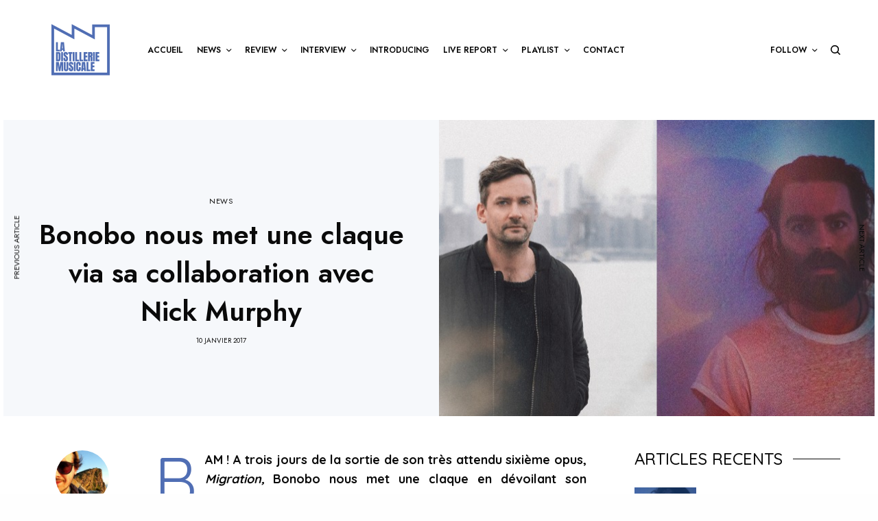

--- FILE ---
content_type: text/html; charset=UTF-8
request_url: https://ladistilleriemusicale.fr/2017/01/10/bonobo-met-claque-via-collaboration-nick-murphy/
body_size: 22952
content:
<!doctype html>
<html lang="fr-FR">
<head>
	<meta charset="UTF-8" />
	<meta name="viewport" content="width=device-width, initial-scale=1, maximum-scale=1, viewport-fit=cover">
	<link rel="profile" href="https://gmpg.org/xfn/11">
	<link rel="pingback" href="https://ladistilleriemusicale.fr/xmlrpc.php">
	<meta name='robots' content='index, follow, max-image-preview:large, max-snippet:-1, max-video-preview:-1' />

	<!-- This site is optimized with the Yoast SEO plugin v24.3 - https://yoast.com/wordpress/plugins/seo/ -->
	<title>Bonobo nous met une claque via sa collaboration avec Nick Murphy - La Distillerie Musicale</title>
	<link rel="canonical" href="https://ladistilleriemusicale.fr/2017/01/10/bonobo-met-claque-via-collaboration-nick-murphy/" />
	<meta property="og:locale" content="fr_FR" />
	<meta property="og:type" content="article" />
	<meta property="og:title" content="Bonobo nous met une claque via sa collaboration avec Nick Murphy - La Distillerie Musicale" />
	<meta property="og:description" content="BAM ! A trois jours de la sortie de son très attendu sixième opus, Migration, Bonobo nous met une claque en dévoilant son nouveau titre, No Reason." />
	<meta property="og:url" content="https://ladistilleriemusicale.fr/2017/01/10/bonobo-met-claque-via-collaboration-nick-murphy/" />
	<meta property="og:site_name" content="La Distillerie Musicale" />
	<meta property="article:publisher" content="https://www.facebook.com/ladistilleriemusicale" />
	<meta property="article:published_time" content="2017-01-10T22:14:55+00:00" />
	<meta property="article:modified_time" content="2022-01-21T00:00:57+00:00" />
	<meta property="og:image" content="https://ladistilleriemusicale.fr/wp-content/uploads/2017/10/bonobo-nick-murphy-chet-faker.jpg" />
	<meta property="og:image:width" content="940" />
	<meta property="og:image:height" content="491" />
	<meta property="og:image:type" content="image/jpeg" />
	<meta name="author" content="Mathieu Belchit" />
	<meta name="twitter:card" content="summary_large_image" />
	<meta name="twitter:creator" content="@LDMusicale" />
	<meta name="twitter:site" content="@LDMusicale" />
	<meta name="twitter:label1" content="Écrit par" />
	<meta name="twitter:data1" content="Mathieu Belchit" />
	<meta name="twitter:label2" content="Durée de lecture estimée" />
	<meta name="twitter:data2" content="1 minute" />
	<script type="application/ld+json" class="yoast-schema-graph">{"@context":"https://schema.org","@graph":[{"@type":"WebPage","@id":"https://ladistilleriemusicale.fr/2017/01/10/bonobo-met-claque-via-collaboration-nick-murphy/","url":"https://ladistilleriemusicale.fr/2017/01/10/bonobo-met-claque-via-collaboration-nick-murphy/","name":"Bonobo nous met une claque via sa collaboration avec Nick Murphy - La Distillerie Musicale","isPartOf":{"@id":"https://ladistilleriemusicale.fr/#website"},"primaryImageOfPage":{"@id":"https://ladistilleriemusicale.fr/2017/01/10/bonobo-met-claque-via-collaboration-nick-murphy/#primaryimage"},"image":{"@id":"https://ladistilleriemusicale.fr/2017/01/10/bonobo-met-claque-via-collaboration-nick-murphy/#primaryimage"},"thumbnailUrl":"https://ladistilleriemusicale.fr/wp-content/uploads/2017/10/bonobo-nick-murphy-chet-faker.jpg","datePublished":"2017-01-10T22:14:55+00:00","dateModified":"2022-01-21T00:00:57+00:00","author":{"@id":"https://ladistilleriemusicale.fr/#/schema/person/be35fca31c91ef811aa0e3271ab87a68"},"breadcrumb":{"@id":"https://ladistilleriemusicale.fr/2017/01/10/bonobo-met-claque-via-collaboration-nick-murphy/#breadcrumb"},"inLanguage":"fr-FR","potentialAction":[{"@type":"ReadAction","target":["https://ladistilleriemusicale.fr/2017/01/10/bonobo-met-claque-via-collaboration-nick-murphy/"]}]},{"@type":"ImageObject","inLanguage":"fr-FR","@id":"https://ladistilleriemusicale.fr/2017/01/10/bonobo-met-claque-via-collaboration-nick-murphy/#primaryimage","url":"https://ladistilleriemusicale.fr/wp-content/uploads/2017/10/bonobo-nick-murphy-chet-faker.jpg","contentUrl":"https://ladistilleriemusicale.fr/wp-content/uploads/2017/10/bonobo-nick-murphy-chet-faker.jpg","width":940,"height":491},{"@type":"BreadcrumbList","@id":"https://ladistilleriemusicale.fr/2017/01/10/bonobo-met-claque-via-collaboration-nick-murphy/#breadcrumb","itemListElement":[{"@type":"ListItem","position":1,"name":"Accueil","item":"https://ladistilleriemusicale.fr/"},{"@type":"ListItem","position":2,"name":"Bonobo nous met une claque via sa collaboration avec Nick Murphy"}]},{"@type":"WebSite","@id":"https://ladistilleriemusicale.fr/#website","url":"https://ladistilleriemusicale.fr/","name":"La Distillerie Musicale","description":"Distiller : Littéraire. « Dégager une impression, exprimer un sentiment, une pensée. »","potentialAction":[{"@type":"SearchAction","target":{"@type":"EntryPoint","urlTemplate":"https://ladistilleriemusicale.fr/?s={search_term_string}"},"query-input":{"@type":"PropertyValueSpecification","valueRequired":true,"valueName":"search_term_string"}}],"inLanguage":"fr-FR"},{"@type":"Person","@id":"https://ladistilleriemusicale.fr/#/schema/person/be35fca31c91ef811aa0e3271ab87a68","name":"Mathieu Belchit","image":{"@type":"ImageObject","inLanguage":"fr-FR","@id":"https://ladistilleriemusicale.fr/#/schema/person/image/","url":"https://ladistilleriemusicale.fr/wp-content/uploads/2021/03/12742130_10208933435312478_2747784458243238000_n-150x150.jpg","contentUrl":"https://ladistilleriemusicale.fr/wp-content/uploads/2021/03/12742130_10208933435312478_2747784458243238000_n-150x150.jpg","caption":"Mathieu Belchit"},"description":"Rédacteur en chef, Fondateur","sameAs":["https://linktr.ee/mathieu.belchit","https://www.instagram.com/mathieu.belchit/"],"url":"https://ladistilleriemusicale.fr/author/admin2069/"}]}</script>
	<!-- / Yoast SEO plugin. -->


<link rel='dns-prefetch' href='//cdn.plyr.io' />
<link rel='dns-prefetch' href='//fonts.googleapis.com' />
<link rel="alternate" type="application/rss+xml" title="La Distillerie Musicale &raquo; Flux" href="https://ladistilleriemusicale.fr/feed/" />
<link rel="alternate" type="application/rss+xml" title="La Distillerie Musicale &raquo; Flux des commentaires" href="https://ladistilleriemusicale.fr/comments/feed/" />
<link rel="preconnect" href="//fonts.gstatic.com/" crossorigin><link rel="alternate" type="application/rss+xml" title="La Distillerie Musicale &raquo; Bonobo nous met une claque via sa collaboration avec Nick Murphy Flux des commentaires" href="https://ladistilleriemusicale.fr/2017/01/10/bonobo-met-claque-via-collaboration-nick-murphy/feed/" />
		<!-- This site uses the Google Analytics by MonsterInsights plugin v9.11.1 - Using Analytics tracking - https://www.monsterinsights.com/ -->
							<script src="//www.googletagmanager.com/gtag/js?id=G-YKQ2X9W8YZ"  data-cfasync="false" data-wpfc-render="false" type="text/javascript" async></script>
			<script data-cfasync="false" data-wpfc-render="false" type="text/javascript">
				var mi_version = '9.11.1';
				var mi_track_user = true;
				var mi_no_track_reason = '';
								var MonsterInsightsDefaultLocations = {"page_location":"https:\/\/ladistilleriemusicale.fr\/2017\/01\/10\/bonobo-met-claque-via-collaboration-nick-murphy\/"};
								if ( typeof MonsterInsightsPrivacyGuardFilter === 'function' ) {
					var MonsterInsightsLocations = (typeof MonsterInsightsExcludeQuery === 'object') ? MonsterInsightsPrivacyGuardFilter( MonsterInsightsExcludeQuery ) : MonsterInsightsPrivacyGuardFilter( MonsterInsightsDefaultLocations );
				} else {
					var MonsterInsightsLocations = (typeof MonsterInsightsExcludeQuery === 'object') ? MonsterInsightsExcludeQuery : MonsterInsightsDefaultLocations;
				}

								var disableStrs = [
										'ga-disable-G-YKQ2X9W8YZ',
									];

				/* Function to detect opted out users */
				function __gtagTrackerIsOptedOut() {
					for (var index = 0; index < disableStrs.length; index++) {
						if (document.cookie.indexOf(disableStrs[index] + '=true') > -1) {
							return true;
						}
					}

					return false;
				}

				/* Disable tracking if the opt-out cookie exists. */
				if (__gtagTrackerIsOptedOut()) {
					for (var index = 0; index < disableStrs.length; index++) {
						window[disableStrs[index]] = true;
					}
				}

				/* Opt-out function */
				function __gtagTrackerOptout() {
					for (var index = 0; index < disableStrs.length; index++) {
						document.cookie = disableStrs[index] + '=true; expires=Thu, 31 Dec 2099 23:59:59 UTC; path=/';
						window[disableStrs[index]] = true;
					}
				}

				if ('undefined' === typeof gaOptout) {
					function gaOptout() {
						__gtagTrackerOptout();
					}
				}
								window.dataLayer = window.dataLayer || [];

				window.MonsterInsightsDualTracker = {
					helpers: {},
					trackers: {},
				};
				if (mi_track_user) {
					function __gtagDataLayer() {
						dataLayer.push(arguments);
					}

					function __gtagTracker(type, name, parameters) {
						if (!parameters) {
							parameters = {};
						}

						if (parameters.send_to) {
							__gtagDataLayer.apply(null, arguments);
							return;
						}

						if (type === 'event') {
														parameters.send_to = monsterinsights_frontend.v4_id;
							var hookName = name;
							if (typeof parameters['event_category'] !== 'undefined') {
								hookName = parameters['event_category'] + ':' + name;
							}

							if (typeof MonsterInsightsDualTracker.trackers[hookName] !== 'undefined') {
								MonsterInsightsDualTracker.trackers[hookName](parameters);
							} else {
								__gtagDataLayer('event', name, parameters);
							}
							
						} else {
							__gtagDataLayer.apply(null, arguments);
						}
					}

					__gtagTracker('js', new Date());
					__gtagTracker('set', {
						'developer_id.dZGIzZG': true,
											});
					if ( MonsterInsightsLocations.page_location ) {
						__gtagTracker('set', MonsterInsightsLocations);
					}
										__gtagTracker('config', 'G-YKQ2X9W8YZ', {"forceSSL":"true"} );
										window.gtag = __gtagTracker;										(function () {
						/* https://developers.google.com/analytics/devguides/collection/analyticsjs/ */
						/* ga and __gaTracker compatibility shim. */
						var noopfn = function () {
							return null;
						};
						var newtracker = function () {
							return new Tracker();
						};
						var Tracker = function () {
							return null;
						};
						var p = Tracker.prototype;
						p.get = noopfn;
						p.set = noopfn;
						p.send = function () {
							var args = Array.prototype.slice.call(arguments);
							args.unshift('send');
							__gaTracker.apply(null, args);
						};
						var __gaTracker = function () {
							var len = arguments.length;
							if (len === 0) {
								return;
							}
							var f = arguments[len - 1];
							if (typeof f !== 'object' || f === null || typeof f.hitCallback !== 'function') {
								if ('send' === arguments[0]) {
									var hitConverted, hitObject = false, action;
									if ('event' === arguments[1]) {
										if ('undefined' !== typeof arguments[3]) {
											hitObject = {
												'eventAction': arguments[3],
												'eventCategory': arguments[2],
												'eventLabel': arguments[4],
												'value': arguments[5] ? arguments[5] : 1,
											}
										}
									}
									if ('pageview' === arguments[1]) {
										if ('undefined' !== typeof arguments[2]) {
											hitObject = {
												'eventAction': 'page_view',
												'page_path': arguments[2],
											}
										}
									}
									if (typeof arguments[2] === 'object') {
										hitObject = arguments[2];
									}
									if (typeof arguments[5] === 'object') {
										Object.assign(hitObject, arguments[5]);
									}
									if ('undefined' !== typeof arguments[1].hitType) {
										hitObject = arguments[1];
										if ('pageview' === hitObject.hitType) {
											hitObject.eventAction = 'page_view';
										}
									}
									if (hitObject) {
										action = 'timing' === arguments[1].hitType ? 'timing_complete' : hitObject.eventAction;
										hitConverted = mapArgs(hitObject);
										__gtagTracker('event', action, hitConverted);
									}
								}
								return;
							}

							function mapArgs(args) {
								var arg, hit = {};
								var gaMap = {
									'eventCategory': 'event_category',
									'eventAction': 'event_action',
									'eventLabel': 'event_label',
									'eventValue': 'event_value',
									'nonInteraction': 'non_interaction',
									'timingCategory': 'event_category',
									'timingVar': 'name',
									'timingValue': 'value',
									'timingLabel': 'event_label',
									'page': 'page_path',
									'location': 'page_location',
									'title': 'page_title',
									'referrer' : 'page_referrer',
								};
								for (arg in args) {
																		if (!(!args.hasOwnProperty(arg) || !gaMap.hasOwnProperty(arg))) {
										hit[gaMap[arg]] = args[arg];
									} else {
										hit[arg] = args[arg];
									}
								}
								return hit;
							}

							try {
								f.hitCallback();
							} catch (ex) {
							}
						};
						__gaTracker.create = newtracker;
						__gaTracker.getByName = newtracker;
						__gaTracker.getAll = function () {
							return [];
						};
						__gaTracker.remove = noopfn;
						__gaTracker.loaded = true;
						window['__gaTracker'] = __gaTracker;
					})();
									} else {
										console.log("");
					(function () {
						function __gtagTracker() {
							return null;
						}

						window['__gtagTracker'] = __gtagTracker;
						window['gtag'] = __gtagTracker;
					})();
									}
			</script>
							<!-- / Google Analytics by MonsterInsights -->
		<script type="text/javascript">
/* <![CDATA[ */
window._wpemojiSettings = {"baseUrl":"https:\/\/s.w.org\/images\/core\/emoji\/15.0.3\/72x72\/","ext":".png","svgUrl":"https:\/\/s.w.org\/images\/core\/emoji\/15.0.3\/svg\/","svgExt":".svg","source":{"concatemoji":"https:\/\/ladistilleriemusicale.fr\/wp-includes\/js\/wp-emoji-release.min.js?ver=6.6.4"}};
/*! This file is auto-generated */
!function(i,n){var o,s,e;function c(e){try{var t={supportTests:e,timestamp:(new Date).valueOf()};sessionStorage.setItem(o,JSON.stringify(t))}catch(e){}}function p(e,t,n){e.clearRect(0,0,e.canvas.width,e.canvas.height),e.fillText(t,0,0);var t=new Uint32Array(e.getImageData(0,0,e.canvas.width,e.canvas.height).data),r=(e.clearRect(0,0,e.canvas.width,e.canvas.height),e.fillText(n,0,0),new Uint32Array(e.getImageData(0,0,e.canvas.width,e.canvas.height).data));return t.every(function(e,t){return e===r[t]})}function u(e,t,n){switch(t){case"flag":return n(e,"\ud83c\udff3\ufe0f\u200d\u26a7\ufe0f","\ud83c\udff3\ufe0f\u200b\u26a7\ufe0f")?!1:!n(e,"\ud83c\uddfa\ud83c\uddf3","\ud83c\uddfa\u200b\ud83c\uddf3")&&!n(e,"\ud83c\udff4\udb40\udc67\udb40\udc62\udb40\udc65\udb40\udc6e\udb40\udc67\udb40\udc7f","\ud83c\udff4\u200b\udb40\udc67\u200b\udb40\udc62\u200b\udb40\udc65\u200b\udb40\udc6e\u200b\udb40\udc67\u200b\udb40\udc7f");case"emoji":return!n(e,"\ud83d\udc26\u200d\u2b1b","\ud83d\udc26\u200b\u2b1b")}return!1}function f(e,t,n){var r="undefined"!=typeof WorkerGlobalScope&&self instanceof WorkerGlobalScope?new OffscreenCanvas(300,150):i.createElement("canvas"),a=r.getContext("2d",{willReadFrequently:!0}),o=(a.textBaseline="top",a.font="600 32px Arial",{});return e.forEach(function(e){o[e]=t(a,e,n)}),o}function t(e){var t=i.createElement("script");t.src=e,t.defer=!0,i.head.appendChild(t)}"undefined"!=typeof Promise&&(o="wpEmojiSettingsSupports",s=["flag","emoji"],n.supports={everything:!0,everythingExceptFlag:!0},e=new Promise(function(e){i.addEventListener("DOMContentLoaded",e,{once:!0})}),new Promise(function(t){var n=function(){try{var e=JSON.parse(sessionStorage.getItem(o));if("object"==typeof e&&"number"==typeof e.timestamp&&(new Date).valueOf()<e.timestamp+604800&&"object"==typeof e.supportTests)return e.supportTests}catch(e){}return null}();if(!n){if("undefined"!=typeof Worker&&"undefined"!=typeof OffscreenCanvas&&"undefined"!=typeof URL&&URL.createObjectURL&&"undefined"!=typeof Blob)try{var e="postMessage("+f.toString()+"("+[JSON.stringify(s),u.toString(),p.toString()].join(",")+"));",r=new Blob([e],{type:"text/javascript"}),a=new Worker(URL.createObjectURL(r),{name:"wpTestEmojiSupports"});return void(a.onmessage=function(e){c(n=e.data),a.terminate(),t(n)})}catch(e){}c(n=f(s,u,p))}t(n)}).then(function(e){for(var t in e)n.supports[t]=e[t],n.supports.everything=n.supports.everything&&n.supports[t],"flag"!==t&&(n.supports.everythingExceptFlag=n.supports.everythingExceptFlag&&n.supports[t]);n.supports.everythingExceptFlag=n.supports.everythingExceptFlag&&!n.supports.flag,n.DOMReady=!1,n.readyCallback=function(){n.DOMReady=!0}}).then(function(){return e}).then(function(){var e;n.supports.everything||(n.readyCallback(),(e=n.source||{}).concatemoji?t(e.concatemoji):e.wpemoji&&e.twemoji&&(t(e.twemoji),t(e.wpemoji)))}))}((window,document),window._wpemojiSettings);
/* ]]> */
</script>
<style id='wp-emoji-styles-inline-css' type='text/css'>

	img.wp-smiley, img.emoji {
		display: inline !important;
		border: none !important;
		box-shadow: none !important;
		height: 1em !important;
		width: 1em !important;
		margin: 0 0.07em !important;
		vertical-align: -0.1em !important;
		background: none !important;
		padding: 0 !important;
	}
</style>
<link rel='stylesheet' id='wp-block-library-css' href='https://ladistilleriemusicale.fr/wp-includes/css/dist/block-library/style.min.css?ver=6.6.4' type='text/css' media='all' />
<style id='classic-theme-styles-inline-css' type='text/css'>
/*! This file is auto-generated */
.wp-block-button__link{color:#fff;background-color:#32373c;border-radius:9999px;box-shadow:none;text-decoration:none;padding:calc(.667em + 2px) calc(1.333em + 2px);font-size:1.125em}.wp-block-file__button{background:#32373c;color:#fff;text-decoration:none}
</style>
<style id='global-styles-inline-css' type='text/css'>
:root{--wp--preset--aspect-ratio--square: 1;--wp--preset--aspect-ratio--4-3: 4/3;--wp--preset--aspect-ratio--3-4: 3/4;--wp--preset--aspect-ratio--3-2: 3/2;--wp--preset--aspect-ratio--2-3: 2/3;--wp--preset--aspect-ratio--16-9: 16/9;--wp--preset--aspect-ratio--9-16: 9/16;--wp--preset--color--black: #000000;--wp--preset--color--cyan-bluish-gray: #abb8c3;--wp--preset--color--white: #ffffff;--wp--preset--color--pale-pink: #f78da7;--wp--preset--color--vivid-red: #cf2e2e;--wp--preset--color--luminous-vivid-orange: #ff6900;--wp--preset--color--luminous-vivid-amber: #fcb900;--wp--preset--color--light-green-cyan: #7bdcb5;--wp--preset--color--vivid-green-cyan: #00d084;--wp--preset--color--pale-cyan-blue: #8ed1fc;--wp--preset--color--vivid-cyan-blue: #0693e3;--wp--preset--color--vivid-purple: #9b51e0;--wp--preset--color--thb-accent: #506eb4;--wp--preset--gradient--vivid-cyan-blue-to-vivid-purple: linear-gradient(135deg,rgba(6,147,227,1) 0%,rgb(155,81,224) 100%);--wp--preset--gradient--light-green-cyan-to-vivid-green-cyan: linear-gradient(135deg,rgb(122,220,180) 0%,rgb(0,208,130) 100%);--wp--preset--gradient--luminous-vivid-amber-to-luminous-vivid-orange: linear-gradient(135deg,rgba(252,185,0,1) 0%,rgba(255,105,0,1) 100%);--wp--preset--gradient--luminous-vivid-orange-to-vivid-red: linear-gradient(135deg,rgba(255,105,0,1) 0%,rgb(207,46,46) 100%);--wp--preset--gradient--very-light-gray-to-cyan-bluish-gray: linear-gradient(135deg,rgb(238,238,238) 0%,rgb(169,184,195) 100%);--wp--preset--gradient--cool-to-warm-spectrum: linear-gradient(135deg,rgb(74,234,220) 0%,rgb(151,120,209) 20%,rgb(207,42,186) 40%,rgb(238,44,130) 60%,rgb(251,105,98) 80%,rgb(254,248,76) 100%);--wp--preset--gradient--blush-light-purple: linear-gradient(135deg,rgb(255,206,236) 0%,rgb(152,150,240) 100%);--wp--preset--gradient--blush-bordeaux: linear-gradient(135deg,rgb(254,205,165) 0%,rgb(254,45,45) 50%,rgb(107,0,62) 100%);--wp--preset--gradient--luminous-dusk: linear-gradient(135deg,rgb(255,203,112) 0%,rgb(199,81,192) 50%,rgb(65,88,208) 100%);--wp--preset--gradient--pale-ocean: linear-gradient(135deg,rgb(255,245,203) 0%,rgb(182,227,212) 50%,rgb(51,167,181) 100%);--wp--preset--gradient--electric-grass: linear-gradient(135deg,rgb(202,248,128) 0%,rgb(113,206,126) 100%);--wp--preset--gradient--midnight: linear-gradient(135deg,rgb(2,3,129) 0%,rgb(40,116,252) 100%);--wp--preset--font-size--small: 13px;--wp--preset--font-size--medium: 20px;--wp--preset--font-size--large: 36px;--wp--preset--font-size--x-large: 42px;--wp--preset--spacing--20: 0.44rem;--wp--preset--spacing--30: 0.67rem;--wp--preset--spacing--40: 1rem;--wp--preset--spacing--50: 1.5rem;--wp--preset--spacing--60: 2.25rem;--wp--preset--spacing--70: 3.38rem;--wp--preset--spacing--80: 5.06rem;--wp--preset--shadow--natural: 6px 6px 9px rgba(0, 0, 0, 0.2);--wp--preset--shadow--deep: 12px 12px 50px rgba(0, 0, 0, 0.4);--wp--preset--shadow--sharp: 6px 6px 0px rgba(0, 0, 0, 0.2);--wp--preset--shadow--outlined: 6px 6px 0px -3px rgba(255, 255, 255, 1), 6px 6px rgba(0, 0, 0, 1);--wp--preset--shadow--crisp: 6px 6px 0px rgba(0, 0, 0, 1);}:where(.is-layout-flex){gap: 0.5em;}:where(.is-layout-grid){gap: 0.5em;}body .is-layout-flex{display: flex;}.is-layout-flex{flex-wrap: wrap;align-items: center;}.is-layout-flex > :is(*, div){margin: 0;}body .is-layout-grid{display: grid;}.is-layout-grid > :is(*, div){margin: 0;}:where(.wp-block-columns.is-layout-flex){gap: 2em;}:where(.wp-block-columns.is-layout-grid){gap: 2em;}:where(.wp-block-post-template.is-layout-flex){gap: 1.25em;}:where(.wp-block-post-template.is-layout-grid){gap: 1.25em;}.has-black-color{color: var(--wp--preset--color--black) !important;}.has-cyan-bluish-gray-color{color: var(--wp--preset--color--cyan-bluish-gray) !important;}.has-white-color{color: var(--wp--preset--color--white) !important;}.has-pale-pink-color{color: var(--wp--preset--color--pale-pink) !important;}.has-vivid-red-color{color: var(--wp--preset--color--vivid-red) !important;}.has-luminous-vivid-orange-color{color: var(--wp--preset--color--luminous-vivid-orange) !important;}.has-luminous-vivid-amber-color{color: var(--wp--preset--color--luminous-vivid-amber) !important;}.has-light-green-cyan-color{color: var(--wp--preset--color--light-green-cyan) !important;}.has-vivid-green-cyan-color{color: var(--wp--preset--color--vivid-green-cyan) !important;}.has-pale-cyan-blue-color{color: var(--wp--preset--color--pale-cyan-blue) !important;}.has-vivid-cyan-blue-color{color: var(--wp--preset--color--vivid-cyan-blue) !important;}.has-vivid-purple-color{color: var(--wp--preset--color--vivid-purple) !important;}.has-black-background-color{background-color: var(--wp--preset--color--black) !important;}.has-cyan-bluish-gray-background-color{background-color: var(--wp--preset--color--cyan-bluish-gray) !important;}.has-white-background-color{background-color: var(--wp--preset--color--white) !important;}.has-pale-pink-background-color{background-color: var(--wp--preset--color--pale-pink) !important;}.has-vivid-red-background-color{background-color: var(--wp--preset--color--vivid-red) !important;}.has-luminous-vivid-orange-background-color{background-color: var(--wp--preset--color--luminous-vivid-orange) !important;}.has-luminous-vivid-amber-background-color{background-color: var(--wp--preset--color--luminous-vivid-amber) !important;}.has-light-green-cyan-background-color{background-color: var(--wp--preset--color--light-green-cyan) !important;}.has-vivid-green-cyan-background-color{background-color: var(--wp--preset--color--vivid-green-cyan) !important;}.has-pale-cyan-blue-background-color{background-color: var(--wp--preset--color--pale-cyan-blue) !important;}.has-vivid-cyan-blue-background-color{background-color: var(--wp--preset--color--vivid-cyan-blue) !important;}.has-vivid-purple-background-color{background-color: var(--wp--preset--color--vivid-purple) !important;}.has-black-border-color{border-color: var(--wp--preset--color--black) !important;}.has-cyan-bluish-gray-border-color{border-color: var(--wp--preset--color--cyan-bluish-gray) !important;}.has-white-border-color{border-color: var(--wp--preset--color--white) !important;}.has-pale-pink-border-color{border-color: var(--wp--preset--color--pale-pink) !important;}.has-vivid-red-border-color{border-color: var(--wp--preset--color--vivid-red) !important;}.has-luminous-vivid-orange-border-color{border-color: var(--wp--preset--color--luminous-vivid-orange) !important;}.has-luminous-vivid-amber-border-color{border-color: var(--wp--preset--color--luminous-vivid-amber) !important;}.has-light-green-cyan-border-color{border-color: var(--wp--preset--color--light-green-cyan) !important;}.has-vivid-green-cyan-border-color{border-color: var(--wp--preset--color--vivid-green-cyan) !important;}.has-pale-cyan-blue-border-color{border-color: var(--wp--preset--color--pale-cyan-blue) !important;}.has-vivid-cyan-blue-border-color{border-color: var(--wp--preset--color--vivid-cyan-blue) !important;}.has-vivid-purple-border-color{border-color: var(--wp--preset--color--vivid-purple) !important;}.has-vivid-cyan-blue-to-vivid-purple-gradient-background{background: var(--wp--preset--gradient--vivid-cyan-blue-to-vivid-purple) !important;}.has-light-green-cyan-to-vivid-green-cyan-gradient-background{background: var(--wp--preset--gradient--light-green-cyan-to-vivid-green-cyan) !important;}.has-luminous-vivid-amber-to-luminous-vivid-orange-gradient-background{background: var(--wp--preset--gradient--luminous-vivid-amber-to-luminous-vivid-orange) !important;}.has-luminous-vivid-orange-to-vivid-red-gradient-background{background: var(--wp--preset--gradient--luminous-vivid-orange-to-vivid-red) !important;}.has-very-light-gray-to-cyan-bluish-gray-gradient-background{background: var(--wp--preset--gradient--very-light-gray-to-cyan-bluish-gray) !important;}.has-cool-to-warm-spectrum-gradient-background{background: var(--wp--preset--gradient--cool-to-warm-spectrum) !important;}.has-blush-light-purple-gradient-background{background: var(--wp--preset--gradient--blush-light-purple) !important;}.has-blush-bordeaux-gradient-background{background: var(--wp--preset--gradient--blush-bordeaux) !important;}.has-luminous-dusk-gradient-background{background: var(--wp--preset--gradient--luminous-dusk) !important;}.has-pale-ocean-gradient-background{background: var(--wp--preset--gradient--pale-ocean) !important;}.has-electric-grass-gradient-background{background: var(--wp--preset--gradient--electric-grass) !important;}.has-midnight-gradient-background{background: var(--wp--preset--gradient--midnight) !important;}.has-small-font-size{font-size: var(--wp--preset--font-size--small) !important;}.has-medium-font-size{font-size: var(--wp--preset--font-size--medium) !important;}.has-large-font-size{font-size: var(--wp--preset--font-size--large) !important;}.has-x-large-font-size{font-size: var(--wp--preset--font-size--x-large) !important;}
:where(.wp-block-post-template.is-layout-flex){gap: 1.25em;}:where(.wp-block-post-template.is-layout-grid){gap: 1.25em;}
:where(.wp-block-columns.is-layout-flex){gap: 2em;}:where(.wp-block-columns.is-layout-grid){gap: 2em;}
:root :where(.wp-block-pullquote){font-size: 1.5em;line-height: 1.6;}
</style>
<link rel='stylesheet' id='foobox-free-min-css' href='https://ladistilleriemusicale.fr/wp-content/plugins/foobox-image-lightbox/free/css/foobox.free.min.css?ver=2.7.35' type='text/css' media='all' />
<link rel='stylesheet' id='ppress-frontend-css' href='https://ladistilleriemusicale.fr/wp-content/plugins/wp-user-avatar/assets/css/frontend.min.css?ver=4.14.0' type='text/css' media='all' />
<link rel='stylesheet' id='ppress-flatpickr-css' href='https://ladistilleriemusicale.fr/wp-content/plugins/wp-user-avatar/assets/flatpickr/flatpickr.min.css?ver=4.14.0' type='text/css' media='all' />
<link rel='stylesheet' id='ppress-select2-css' href='https://ladistilleriemusicale.fr/wp-content/plugins/wp-user-avatar/assets/select2/select2.min.css?ver=6.6.4' type='text/css' media='all' />
<link rel='stylesheet' id='thb-app-css' href='https://ladistilleriemusicale.fr/wp-content/themes/theissue/assets/css/app.css?ver=1.6.9' type='text/css' media='all' />
<link rel='stylesheet' id='thb-post-detail-css' href='https://ladistilleriemusicale.fr/wp-content/themes/theissue/assets/css/app-post-detail.css?ver=1.6.9' type='text/css' media='all' />
<style id='thb-post-detail-inline-css' type='text/css'>
body,h1, .h1, h2, .h2, h3, .h3, h4, .h4, h5, .h5, h6, .h6,.thb-lightbox-button .thb-lightbox-text,.post .post-category,.post.thumbnail-seealso .thb-seealso-text,.thb-entry-footer,.smart-list .smart-list-title .smart-list-count,.smart-list .thb-smart-list-content .smart-list-count,.thb-carousel.bottom-arrows .slick-bottom-arrows,.thb-hotspot-container,.thb-pin-it-container .thb-pin-it,label,input[type="text"],input[type="password"],input[type="date"],input[type="datetime"],input[type="email"],input[type="number"],input[type="search"],input[type="tel"],input[type="time"],input[type="url"],textarea,.testimonial-author,.thb-article-sponsors,input[type="submit"],submit,.button,.btn,.btn-block,.btn-text,.post .post-gallery .thb-post-icon,.post .thb-post-bottom,.woocommerce-MyAccount-navigation,.featured_image_credit,.widget .thb-widget-title,.thb-readmore .thb-readmore-title,.widget.thb_widget_instagram .thb-instagram-header,.widget.thb_widget_instagram .thb-instagram-footer,.thb-instagram-row figure .instagram-link,.widget.thb_widget_top_reviews .post .widget-review-title-holder .thb-widget-score,.thb-instagram-row figure,.widget.thb_widget_top_categories .thb-widget-category-link .thb-widget-category-name,.widget.thb_widget_twitter .thb-twitter-user,.widget.thb_widget_twitter .thb-tweet .thb-tweet-time,.widget.thb_widget_twitter .thb-tweet .thb-tweet-actions,.thb-social-links-container,.login-page-form,.woocommerce .woocommerce-form-login .lost_password,.woocommerce-message, .woocommerce-error, .woocommerce-notice, .woocommerce-info,.woocommerce-success,.select2,.woocommerce-MyAccount-content legend,.shop_table,.thb-lightbox-button .thb-lightbox-thumbs,.post.thumbnail-style6 .post-gallery .now-playing,.widget.thb_widget_top_reviews .post .widget-review-title-holder .thb-widget-score strong,.post.thumbnail-style8 .thumb_large_count,.post.thumbnail-style4 .thumb_count,.post .thb-read-more {font-family:Jost, 'BlinkMacSystemFont', -apple-system, 'Roboto', 'Lucida Sans';}.post-title h1,.post-title h2,.post-title h3,.post-title h4,.post-title h5,.post-title h6 {font-style:normal;}.post-content,.post-excerpt,.thb-article-subscribe p,.thb-article-author p,.commentlist .comment p, .commentlist .review p,.thb-executive-summary,.thb-newsletter-form p,.search-title p,.thb-product-detail .product-information .woocommerce-product-details__short-description,.widget:not(.woocommerce) p,.thb-author-info .thb-author-page-description p,.wpb_text_column,.no-vc,.woocommerce-tabs .wc-tab,.woocommerce-tabs .wc-tab p:not(.stars),.thb-pricing-table .pricing-container .pricing-description,.content404 p,.subfooter p {font-family:Quicksand, 'BlinkMacSystemFont', -apple-system, 'Roboto', 'Lucida Sans';}.thb-full-menu {}.thb-mobile-menu,.thb-secondary-menu {}.thb-dropcap-on .post-detail .post-content>p:first-of-type:first-letter,.thb-dropcap-on .post-detail .post-content>.row:first-of-type .columns:first-of-type .wpb_text_column:first-of-type .wpb_wrapper>p:first-of-type:first-letter {}.widget.style1 .thb-widget-title,.widget.style2 .thb-widget-title,.widget.style3 .thb-widget-title {font-family:Quicksand, 'BlinkMacSystemFont', -apple-system, 'Roboto', 'Lucida Sans';}em {}label {}input[type="submit"],submit,.button,.btn,.btn-block,.btn-text {}.article-container .post-content,.article-container .post-content p:not(.wp-block-cover-text) {}.post .post-category {}.post-detail .thb-executive-summary li {}.post .post-excerpt {}.thb-full-menu>li>a:not(.logolink) {}.thb-full-menu li .sub-menu li a {}.thb-mobile-menu>li>a {}.thb-mobile-menu .sub-menu a {}.thb-secondary-menu a {}#mobile-menu .menu-footer {}#mobile-menu .thb-social-links-container .thb-social-link-wrap .thb-social-link .thb-social-icon-container {}.widget .thb-widget-title,.widget.style2 .thb-widget-title,.widget.style3 .thb-widget-title{}.footer .widget .thb-widget-title,.footer .widget.style2 .thb-widget-title,.footer .widget.style3 .thb-widget-title {}.footer .widget,.footer .widget p {}.subfooter .thb-full-menu>li>a:not(.logolink) {}.subfooter p {}.subfooter .thb-social-links-container.thb-social-horizontal .thb-social-link-wrap .thb-social-icon-container,.subfooter.style6 .thb-social-links-container.thb-social-horizontal .thb-social-link-wrap .thb-social-icon-container {font-size:16px;}#scroll_to_top {}.search-title p {}@media screen and (min-width:1024px) {h1,.h1 {}}h1,.h1 {}@media screen and (min-width:1024px) {h2 {}}h2 {}@media screen and (min-width:1024px) {h3 {}}h3 {}@media screen and (min-width:1024px) {h4 {}}h4 {}@media screen and (min-width:1024px) {h5 {}}h5 {}h6 {}.logo-holder .logolink .logoimg {max-height:125px;}.logo-holder .logolink .logoimg[src$=".svg"] {max-height:100%;height:125px;}@media screen and (max-width:1023px) {.header.header-mobile .logo-holder .logolink .logoimg {max-height:px;}.header.header-mobile .logo-holder .logolink .logoimg[src$=".svg"] {max-height:100%;height:px;}}.header.fixed:not(.header-mobile) .logo-holder .logolink .logoimg {max-height:80px;}.header.fixed:not(.header-mobile) .logo-holder .logolink .logoimg {max-height:100%;height:80px;}#mobile-menu .logolink .logoimg {max-height:32px;}#mobile-menu .logolink .logoimg {max-height:100%;height:32px;}.thb-full-menu>li+li {margin-left:20px}.header:not(.header-mobile):not(.fixed) .logo-holder {padding-top:10px;padding-bottom:10px;}a:hover,h1 small, h2 small, h3 small, h4 small, h5 small, h6 small,h1 small a, h2 small a, h3 small a, h4 small a, h5 small a, h6 small a,.secondary-area .thb-follow-holder .sub-menu .subscribe_part .thb-newsletter-form h4,.secondary-area .thb-follow-holder .sub-menu .subscribe_part .thb-newsletter-form .newsletter-form .btn:hover,.thb-full-menu.thb-standard > li.current-menu-item:not(.has-hash) > a,.thb-full-menu > li > a:not(.logolink)[data-filter].active,.thb-dropdown-color-dark .thb-full-menu .sub-menu li a:hover,#mobile-menu.dark .thb-mobile-menu > li > a:hover,#mobile-menu.dark .sub-menu a:hover,#mobile-menu.dark .thb-secondary-menu a:hover,.thb-secondary-menu a:hover,.post .thb-read-more:hover,.post:not(.white-post-content) .thb-post-bottom.sponsored-bottom ul li,.post:not(.white-post-content) .thb-post-bottom .post-share:hover,.thb-dropcap-on .post-detail .post-content>p:first-of-type:first-letter,.thb-dropcap-on .post-detail .post-content>.row:first-of-type .columns:first-of-type .wpb_text_column:first-of-type .wpb_wrapper>p:first-of-type:first-letter,.post-detail .thb-executive-summary li:before,.thb-readmore p a,input[type="submit"].white:hover,.button.white:hover,.btn.white:hover,input[type="submit"].style2.accent,.button.style2.accent,.btn.style2.accent,.search-title h1 strong,.thb-author-page-meta a:hover,.widget.thb_widget_top_reviews .post .widget-review-title-holder .thb-widget-score strong,.thb-autotype .thb-autotype-entry,.thb_location_container.row .thb_location h5,.thb-page-menu li:hover a, .thb-page-menu li.current_page_item a,.thb-tabs.style3 .vc_tta-panel-heading h4 a:hover,.thb-tabs.style3 .vc_tta-panel-heading h4 a.active,.thb-tabs.style4 .vc_tta-panel-heading h4 a:hover,.thb-tabs.style4 .vc_tta-panel-heading h4 a.active,.thb-iconbox.top.type5 .iconbox-content .thb-read-more,.thb-testimonials.style7 .testimonial-author cite,.thb-testimonials.style7 .testimonial-author span,.thb-article-reactions .row .columns .thb-reaction.active .thb-reaction-count,.thb-article-sponsors .sponsored-by,.thb-cookie-bar .thb-cookie-text a,.thb-pricing-table.style2 .pricing-container .thb_pricing_head .thb-price,.thb-hotspot-container .product-hotspots .product-title .hotspots-buynow,.plyr--full-ui input[type=range],.woocommerce-checkout-payment .wc_payment_methods .wc_payment_method.payment_method_paypal .about_paypal,.has-thb-accent-color,.wp-block-button .wp-block-button__link.has-thb-accent-color {color:#506eb4;}.columns.thb-light-column .thb-newsletter-form .btn:hover,.secondary-area .thb-trending-holder .thb-full-menu li.menu-item-has-children .sub-menu .thb-trending .thb-trending-tabs a.active,.thb-full-menu.thb-line-marker > li > a:before,#mobile-menu.dark .widget.thb_widget_subscribe .btn:hover,.post .thb-read-more:after,.post.style4 .post-gallery:after,.post.style5 .post-inner-content,.post.style13 .post-gallery:after,.smart-list .smart-list-title .smart-list-count,.smart-list.smart-list-v3 .thb-smart-list-nav .arrow:not(.disabled):hover,.thb-custom-checkbox input[type="checkbox"]:checked + label:before,input[type="submit"]:not(.white):not(.grey):not(.style2):not(.white):not(.add_to_cart_button):not(.accent):hover,.button:not(.white):not(.grey):not(.style2):not(.white):not(.add_to_cart_button):not(.accent):hover,.btn:not(.white):not(.grey):not(.style2):not(.white):not(.add_to_cart_button):not(.accent):hover,input[type="submit"].grey:hover,.button.grey:hover,.btn.grey:hover,input[type="submit"].accent, input[type="submit"].checkout,.button.accent,.button.checkout,.btn.accent,.btn.checkout,input[type="submit"].style2.accent:hover,.button.style2.accent:hover,.btn.style2.accent:hover,.btn-text.style3 .circle-btn,.widget.thb_widget_top_categories .thb-widget-category-link:hover .thb-widget-category-name,.thb-progressbar .thb-progress span,.thb-page-menu.style1 li:hover a, .thb-page-menu.style1 li.current_page_item a,.thb-client-row.thb-opacity.with-accent .thb-client:hover,.thb-client-row .style4 .accent-color,.thb-tabs.style1 .vc_tta-panel-heading h4 a:before,.thb-testimonials.style7 .thb-carousel .slick-dots .select,.thb-categorylinks.style2 a:after,.thb-category-card:hover,.thb-hotspot-container .thb-hotspot.pin-accent,.pagination ul .page-numbers.current, .pagination ul .page-numbers:not(.dots):hover,.pagination .nav-links .page-numbers.current,.pagination .nav-links .page-numbers:not(.dots):hover,.woocommerce-pagination ul .page-numbers.current,.woocommerce-pagination ul .page-numbers:not(.dots):hover,.woocommerce-pagination .nav-links .page-numbers.current,.woocommerce-pagination .nav-links .page-numbers:not(.dots):hover,.plyr__control--overlaid,.plyr--video .plyr__control.plyr__tab-focus, .plyr--video .plyr__control:hover, .plyr--video .plyr__control[aria-expanded=true],.badge.onsale,.demo_store,.products .product .product_after_title .button:hover:after,.woocommerce-MyAccount-navigation ul li:hover a, .woocommerce-MyAccount-navigation ul li.is-active a,.has-thb-accent-background-color,.wp-block-button .wp-block-button__link.has-thb-accent-background-color {background-color:#506eb4;}.thb-dark-mode-on .btn.grey:hover,.thb-dark-mode-on .thb-pricing-table.style2 .pricing-container .btn:hover,.thb-dark-mode-on .woocommerce-checkout-payment .wc_payment_methods+.place-order .button:hover {background-color:#506eb4;}input[type="submit"].accent:hover, input[type="submit"].checkout:hover,.button.accent:hover,.button.checkout:hover,.btn.accent:hover,.btn.checkout:hover {background-color:#4863a2;}.post-detail .post-split-title-container,.thb-article-reactions .row .columns .thb-reaction.active .thb-reaction-image,.secondary-area .thb-follow-holder .sub-menu .subscribe_part {background-color:rgba(80,110,180, 0.05) !important;}.post.style6.style6-bg .post-inner-content {background-color:rgba(80,110,180, 0.15);}.thb-lightbox-button:hover {background-color:rgba(80,110,180, 0.05);}.thb-tabs.style3 .vc_tta-panel-heading h4 a:before {background-color:rgba(80,110,180, 0.4);}.secondary-area .thb-trending-holder .thb-full-menu li.menu-item-has-children .sub-menu .thb-trending .thb-trending-tabs a.active,.post .post-title a:hover > span,.post.sticky .post-title a>span,.thb-lightbox-button:hover,.thb-custom-checkbox label:before,input[type="submit"].style2.accent,.button.style2.accent,.btn.style2.accent,.thb-page-menu.style1 li:hover a, .thb-page-menu.style1 li.current_page_item a,.thb-client-row.has-border.thb-opacity.with-accent .thb-client:hover,.thb-iconbox.top.type5,.thb-article-reactions .row .columns .thb-reaction:hover .thb-reaction-image,.thb-article-reactions .row .columns .thb-reaction.active .thb-reaction-image,.pagination ul .page-numbers.current, .pagination ul .page-numbers:not(.dots):hover,.pagination .nav-links .page-numbers.current,.pagination .nav-links .page-numbers:not(.dots):hover,.woocommerce-pagination ul .page-numbers.current,.woocommerce-pagination ul .page-numbers:not(.dots):hover,.woocommerce-pagination .nav-links .page-numbers.current,.woocommerce-pagination .nav-links .page-numbers:not(.dots):hover,.woocommerce-MyAccount-navigation ul li:hover a, .woocommerce-MyAccount-navigation ul li.is-active a {border-color:#506eb4;}.thb-page-menu.style1 li:hover + li a, .thb-page-menu.style1 li.current_page_item + li a,.woocommerce-MyAccount-navigation ul li:hover + li a, .woocommerce-MyAccount-navigation ul li.is-active + li a {border-top-color:#506eb4;}.text-underline-style:after, .post-detail .post-content > p > a:after, .post-detail .post-content>ul:not([class])>li>a:after, .post-detail .post-content>ol:not([class])>li>a:after, .wpb_text_column p > a:after, .smart-list .thb-smart-list-content p > a:after, .post-gallery-content .thb-content-row .columns.image-text p>a:after {border-bottom-color:#506eb4;}.secondary-area .thb-trending-holder .thb-full-menu li.menu-item-has-children .sub-menu .thb-trending .thb-trending-tabs a.active + a {border-left-color:#506eb4;}.header.fixed .thb-reading-indicator .thb-indicator .indicator-hover,.header.fixed .thb-reading-indicator .thb-indicator .indicator-arrow,.commentlist .comment .reply a:hover svg path,.commentlist .review .reply a:hover svg path,.btn-text.style4 .arrow svg:first-child,.thb-iconbox.top.type5 .iconbox-content .thb-read-more svg,.thb-iconbox.top.type5 .iconbox-content .thb-read-more svg .bar,.thb-article-review.style2 .thb-article-figure .thb-average .thb-hexagon path {fill:#506eb4;}@media screen and (-ms-high-contrast:active), (-ms-high-contrast:none) {.header.fixed .thb-reading-indicator:hover .thb-indicator .indicator-hover {fill:#506eb4;}}.header.fixed .thb-reading-indicator .thb-indicator .indicator-fill {stroke:#506eb4;}.thb-tabs.style2 .vc_tta-panel-heading h4 a.active {-moz-box-shadow:inset 0 -3px 0 #506eb4, 0 1px 0 #506eb4;-webkit-box-shadow:inset 0 -3px 0 #506eb4, 0 1px 0 #506eb4;box-shadow:inset 0 -3px 0 #506eb4, 0 1px 0 #506eb4;}.page-id-953 #wrapper div[role="main"],.postid-953 #wrapper div[role="main"] {}#mobile-menu {background-color:#afafaf !important;background-repeat:no-repeat !important;background-position:center center !important;}.subfooter {padding-top:14px;padding-bottom:14px;}.subfooter .footer-logo-holder .logoimg {max-height:40px;}.post-detail-row.has-article-padding {padding-top:30px;}
</style>
<link rel='stylesheet' id='thb-style-css' href='https://ladistilleriemusicale.fr/wp-content/themes/theissue/style.css?ver=1.6.9' type='text/css' media='all' />
<link rel='stylesheet' id='thb-google-fonts-css' href='https://fonts.googleapis.com/css?family=Jost%3Aregular%2C500%2C600%2C700%7CQuicksand%3Aregular%2C500%2C600%2C700&#038;subset&#038;display=swap&#038;ver=1.6.9' type='text/css' media='all' />
<script type="text/javascript" src="https://ladistilleriemusicale.fr/wp-content/plugins/google-analytics-for-wordpress/assets/js/frontend-gtag.min.js?ver=9.11.1" id="monsterinsights-frontend-script-js" async="async" data-wp-strategy="async"></script>
<script data-cfasync="false" data-wpfc-render="false" type="text/javascript" id='monsterinsights-frontend-script-js-extra'>/* <![CDATA[ */
var monsterinsights_frontend = {"js_events_tracking":"true","download_extensions":"doc,pdf,ppt,zip,xls,docx,pptx,xlsx","inbound_paths":"[]","home_url":"https:\/\/ladistilleriemusicale.fr","hash_tracking":"false","v4_id":"G-YKQ2X9W8YZ"};/* ]]> */
</script>
<script type="text/javascript" src="https://ladistilleriemusicale.fr/wp-includes/js/jquery/jquery.min.js?ver=3.7.1" id="jquery-core-js"></script>
<script type="text/javascript" src="https://ladistilleriemusicale.fr/wp-includes/js/jquery/jquery-migrate.min.js?ver=3.4.1" id="jquery-migrate-js"></script>
<script type="text/javascript" src="https://ladistilleriemusicale.fr/wp-content/plugins/wp-user-avatar/assets/flatpickr/flatpickr.min.js?ver=4.14.0" id="ppress-flatpickr-js"></script>
<script type="text/javascript" src="https://ladistilleriemusicale.fr/wp-content/plugins/wp-user-avatar/assets/select2/select2.min.js?ver=4.14.0" id="ppress-select2-js"></script>
<script type="text/javascript" id="foobox-free-min-js-before">
/* <![CDATA[ */
/* Run FooBox FREE (v2.7.35) */
var FOOBOX = window.FOOBOX = {
	ready: true,
	disableOthers: false,
	o: {wordpress: { enabled: true }, countMessage:'image %index of %total', captions: { dataTitle: ["captionTitle","title"], dataDesc: ["captionDesc","description"] }, rel: '', excludes:'.fbx-link,.nofoobox,.nolightbox,a[href*="pinterest.com/pin/create/button/"]', affiliate : { enabled: false }},
	selectors: [
		".foogallery-container.foogallery-lightbox-foobox", ".foogallery-container.foogallery-lightbox-foobox-free", ".gallery", ".wp-block-gallery", ".wp-caption", ".wp-block-image", "a:has(img[class*=wp-image-])", ".foobox"
	],
	pre: function( $ ){
		// Custom JavaScript (Pre)
		
	},
	post: function( $ ){
		// Custom JavaScript (Post)
		
		// Custom Captions Code
		
	},
	custom: function( $ ){
		// Custom Extra JS
		
	}
};
/* ]]> */
</script>
<script type="text/javascript" src="https://ladistilleriemusicale.fr/wp-content/plugins/foobox-image-lightbox/free/js/foobox.free.min.js?ver=2.7.35" id="foobox-free-min-js"></script>
<link rel="https://api.w.org/" href="https://ladistilleriemusicale.fr/wp-json/" /><link rel="alternate" title="JSON" type="application/json" href="https://ladistilleriemusicale.fr/wp-json/wp/v2/posts/953" /><link rel="EditURI" type="application/rsd+xml" title="RSD" href="https://ladistilleriemusicale.fr/xmlrpc.php?rsd" />
<meta name="generator" content="WordPress 6.6.4" />
<link rel='shortlink' href='https://ladistilleriemusicale.fr/?p=953' />
<link rel="alternate" title="oEmbed (JSON)" type="application/json+oembed" href="https://ladistilleriemusicale.fr/wp-json/oembed/1.0/embed?url=https%3A%2F%2Fladistilleriemusicale.fr%2F2017%2F01%2F10%2Fbonobo-met-claque-via-collaboration-nick-murphy%2F" />
<link rel="alternate" title="oEmbed (XML)" type="text/xml+oembed" href="https://ladistilleriemusicale.fr/wp-json/oembed/1.0/embed?url=https%3A%2F%2Fladistilleriemusicale.fr%2F2017%2F01%2F10%2Fbonobo-met-claque-via-collaboration-nick-murphy%2F&#038;format=xml" />
<style type="text/css">
body.custom-background #wrapper div[role="main"] { background-color: #ffffff; }
</style>
	<link rel="icon" href="https://ladistilleriemusicale.fr/wp-content/uploads/2021/02/cropped-139666604_246527606993285_5740577085521724814_n-32x32.jpg" sizes="32x32" />
<link rel="icon" href="https://ladistilleriemusicale.fr/wp-content/uploads/2021/02/cropped-139666604_246527606993285_5740577085521724814_n-192x192.jpg" sizes="192x192" />
<link rel="apple-touch-icon" href="https://ladistilleriemusicale.fr/wp-content/uploads/2021/02/cropped-139666604_246527606993285_5740577085521724814_n-180x180.jpg" />
<meta name="msapplication-TileImage" content="https://ladistilleriemusicale.fr/wp-content/uploads/2021/02/cropped-139666604_246527606993285_5740577085521724814_n-270x270.jpg" />
<noscript><style> .wpb_animate_when_almost_visible { opacity: 1; }</style></noscript></head>
<body data-rsssl=1 class="post-template-default single single-post postid-953 single-format-standard thb-dropcap-on fixed-header-on fixed-header-scroll-off thb-dropdown-color-light right-click-off thb-borders-off thb-pinit-off thb-boxed-off thb-dark-mode-off thb-capitalize-off thb-parallax-on thb-single-product-ajax-on thb-article-sidebar-mobile-off wpb-js-composer js-comp-ver-6.6.0 vc_responsive">
<!-- Start Wrapper -->
<div id="wrapper" class="thb-page-transition-off">

			<!-- Start Fixed Header -->
		<header class="header fixed fixed-article fixed-header-full-width-off light-header thb-fixed-shadow-style2">
	<div class="row ">
		<div class="small-12 columns">
			<div class="thb-navbar">
				<div class="fixed-logo-holder">
						<div class="mobile-toggle-holder">
		<div class="mobile-toggle">
			<span></span><span></span><span></span>
		</div>
	</div>
							<div class="logo-holder fixed-logo-holder">
		<a href="https://ladistilleriemusicale.fr/" class="logolink" title="La Distillerie Musicale">
			<img src="https://ladistilleriemusicale.fr/wp-content/uploads/2021/02/156006694_792678457996113_3909887808349697091_n.png" class="logoimg logo-dark" alt="La Distillerie Musicale" data-logo-alt="https://ladistilleriemusicale.fr/wp-content/uploads/2021/02/156006694_792678457996113_3909887808349697091_n.png" />
		</a>
	</div>
					</div>
				<div class="fixed-title-holder">
					<span>Now Reading</span>
					<div class="fixed-article-title">
					<h6 id="page-title">Bonobo nous met une claque via sa collaboration avec Nick Murphy</h6>
					</div>
				</div>
				<div class="fixed-article-shares">
						<div class="thb-social-fixed sharing-counts-off">
					<div class="social-button-holder social-comment-holder">
				<svg xmlns="http://www.w3.org/2000/svg" version="1.1" x="0" y="0" width="14" height="14" viewBox="0 0 14 14" enable-background="new 0 0 14 14" xml:space="preserve"><path d="M3.6 14c0 0-0.1 0-0.1 0 -0.1-0.1-0.2-0.2-0.2-0.3v-2.7h-2.9C0.2 11 0 10.8 0 10.6V0.4C0 0.2 0.2 0 0.4 0h13.3C13.8 0 14 0.2 14 0.4v10.2c0 0.2-0.2 0.4-0.4 0.4H6.9L3.9 13.9C3.8 14 3.7 14 3.6 14zM0.7 10.2h2.9c0.2 0 0.4 0.2 0.4 0.4v2.2l2.5-2.4c0.1-0.1 0.2-0.1 0.2-0.1h6.6v-9.5H0.7V10.2z"/></svg><span>1 Comment</span>
			</div>
						<div class="social-button-holder">
			<a href="https://www.facebook.com/sharer.php?u=https://ladistilleriemusicale.fr/2017/01/10/bonobo-met-claque-via-collaboration-nick-murphy/" class="social social-facebook"
								>
				<span class="thb-social-icon">
					<i class="thb-icon-facebook"></i>
				</span>
						</a>
		</div>
				<div class="social-button-holder">
			<a href="https://twitter.com/intent/tweet?text=Bonobo%20nous%20met%20une%20claque%20via%20sa%20collaboration%20avec%20Nick%20Murphy&#038;via=fuel_themes&#038;url=https://ladistilleriemusicale.fr/2017/01/10/bonobo-met-claque-via-collaboration-nick-murphy/" class="social social-twitter"
								>
				<span class="thb-social-icon">
					<i class="thb-icon-twitter"></i>
				</span>
						</a>
		</div>
			</div>
					</div>
			</div>
		</div>
	</div>
	</header>
		<!-- End Fixed Header -->
				<div class="mobile-header-holder">
	<header class="header header-mobile header-mobile-style1 light-header">
	<div class="row">
		<div class="small-3 columns">
			<div class="mobile-toggle-holder">
		<div class="mobile-toggle">
			<span></span><span></span><span></span>
		</div>
	</div>
			</div>
		<div class="small-6 columns">
			<div class="logo-holder mobile-logo-holder">
		<a href="https://ladistilleriemusicale.fr/" class="logolink" title="La Distillerie Musicale">
			<img src="https://ladistilleriemusicale.fr/wp-content/uploads/2021/02/156006694_792678457996113_3909887808349697091_n.png" class="logoimg logo-dark" alt="La Distillerie Musicale" data-logo-alt="https://ladistilleriemusicale.fr/wp-content/uploads/2021/02/156006694_792678457996113_3909887808349697091_n.png" />
		</a>
	</div>
			</div>
		<div class="small-3 columns">
			<div class="secondary-area">
				<div class="thb-search-holder">
		<svg version="1.1" class="thb-search-icon" xmlns="http://www.w3.org/2000/svg" xmlns:xlink="http://www.w3.org/1999/xlink" x="0px" y="0px" viewBox="0 0 14 14" enable-background="new 0 0 14 14" xml:space="preserve" width="14" height="14">
		<path d="M13.8,12.7l-3-3c0.8-1,1.3-2.3,1.3-3.8c0-3.3-2.7-6-6.1-6C2.7,0,0,2.7,0,6c0,3.3,2.7,6,6.1,6c1.4,0,2.6-0.5,3.6-1.2l3,3
			c0.1,0.1,0.3,0.2,0.5,0.2c0.2,0,0.4-0.1,0.5-0.2C14.1,13.5,14.1,13,13.8,12.7z M1.5,6c0-2.5,2-4.5,4.5-4.5c2.5,0,4.5,2,4.5,4.5
			c0,2.5-2,4.5-4.5,4.5C3.5,10.5,1.5,8.5,1.5,6z"/>
</svg>
	</div>

		</div>
			</div>
	</div>
	</header>
</div>
			<!-- Start Header -->
		<header class="header style6 thb-main-header light-header">
	<div class="row">
	<div class="small-12 columns">
		<div class="thb-navbar">
			<div class="logo-holder">
		<a href="https://ladistilleriemusicale.fr/" class="logolink" title="La Distillerie Musicale">
			<img src="https://ladistilleriemusicale.fr/wp-content/uploads/2021/02/156006694_792678457996113_3909887808349697091_n.png" class="logoimg logo-dark" alt="La Distillerie Musicale" data-logo-alt="https://ladistilleriemusicale.fr/wp-content/uploads/2021/02/156006694_792678457996113_3909887808349697091_n.png" />
		</a>
	</div>
			<!-- Start Full Menu -->
<nav class="full-menu">
	<ul id="menu-menu-superieur" class="thb-full-menu thb-standard"><li id="menu-item-18" class="menu-item menu-item-type-custom menu-item-object-custom menu-item-home menu-item-18"><a href="https://ladistilleriemusicale.fr/"><span>Accueil</span></a></li>
<li id="menu-item-34" class="menu-item menu-item-type-taxonomy menu-item-object-category current-post-ancestor current-menu-parent current-post-parent menu-item-has-children menu-item-34"><a href="https://ladistilleriemusicale.fr/topics/news/"><span>NEWS</span></a>


<ul class="sub-menu ">
	<li id="menu-item-14172" class="menu-item menu-item-type-taxonomy menu-item-object-category menu-item-14172"><a href="https://ladistilleriemusicale.fr/topics/news/agenda/"><span>AGENDA</span></a></li>
	<li id="menu-item-39" class="menu-item menu-item-type-taxonomy menu-item-object-category menu-item-39"><a href="https://ladistilleriemusicale.fr/topics/news/clip/"><span>CLIP</span></a></li>
</ul>
</li>
<li id="menu-item-37" class="menu-item menu-item-type-taxonomy menu-item-object-category menu-item-has-children menu-item-37"><a href="https://ladistilleriemusicale.fr/topics/review/"><span>REVIEW</span></a>


<ul class="sub-menu ">
	<li id="menu-item-42" class="menu-item menu-item-type-taxonomy menu-item-object-category menu-item-42"><a href="https://ladistilleriemusicale.fr/topics/review/album/"><span>ALBUM</span></a></li>
	<li id="menu-item-41" class="menu-item menu-item-type-taxonomy menu-item-object-category menu-item-41"><a href="https://ladistilleriemusicale.fr/topics/review/ep/"><span>EP</span></a></li>
	<li id="menu-item-22471" class="menu-item menu-item-type-taxonomy menu-item-object-category menu-item-22471"><a href="https://ladistilleriemusicale.fr/topics/review/selection-de-lannee/"><span>SELECTION DE L&rsquo;ANNEE</span></a></li>
</ul>
</li>
<li id="menu-item-36" class="menu-item menu-item-type-taxonomy menu-item-object-category menu-item-has-children menu-item-36"><a href="https://ladistilleriemusicale.fr/topics/interview/"><span>Interview</span></a>


<ul class="sub-menu ">
	<li id="menu-item-22473" class="menu-item menu-item-type-taxonomy menu-item-object-category menu-item-22473"><a href="https://ladistilleriemusicale.fr/topics/interview/artistes/"><span>ARTISTES</span></a></li>
	<li id="menu-item-15687" class="menu-item menu-item-type-taxonomy menu-item-object-category menu-item-15687"><a href="https://ladistilleriemusicale.fr/topics/interview/acteurs-de-lindustrie-musicale/"><span>ACTEURS DE L&rsquo;INDUSTRIE MUSICALE</span></a></li>
</ul>
</li>
<li id="menu-item-38" class="menu-item menu-item-type-taxonomy menu-item-object-category menu-item-38"><a href="https://ladistilleriemusicale.fr/topics/introducing/"><span>INTRODUCING</span></a></li>
<li id="menu-item-99" class="menu-item menu-item-type-taxonomy menu-item-object-category menu-item-has-children menu-item-99"><a href="https://ladistilleriemusicale.fr/topics/reports/"><span>LIVE REPORT</span></a>


<ul class="sub-menu ">
	<li id="menu-item-1599" class="menu-item menu-item-type-taxonomy menu-item-object-category menu-item-1599"><a href="https://ladistilleriemusicale.fr/topics/reports/concert/"><span>CONCERT</span></a></li>
	<li id="menu-item-12433" class="menu-item menu-item-type-taxonomy menu-item-object-category menu-item-12433"><a href="https://ladistilleriemusicale.fr/topics/reports/festival/"><span>FESTIVAL</span></a></li>
</ul>
</li>
<li id="menu-item-33" class="menu-item menu-item-type-taxonomy menu-item-object-category menu-item-has-children menu-item-33"><a href="https://ladistilleriemusicale.fr/topics/playlist/"><span>PLAYLIST</span></a>


<ul class="sub-menu ">
	<li id="menu-item-3088" class="menu-item menu-item-type-taxonomy menu-item-object-category menu-item-3088"><a href="https://ladistilleriemusicale.fr/topics/playlist/la-playlist-des-artistes/"><span>LA PLAYLIST DES ARTISTES</span></a></li>
	<li id="menu-item-1677" class="menu-item menu-item-type-taxonomy menu-item-object-category menu-item-1677"><a href="https://ladistilleriemusicale.fr/topics/playlist/la-playlist-du-mois/"><span>LA PLAYLIST DU MOIS</span></a></li>
	<li id="menu-item-29950" class="menu-item menu-item-type-taxonomy menu-item-object-category menu-item-29950"><a href="https://ladistilleriemusicale.fr/topics/playlist/la-playlist-de-lannee/"><span>LA PLAYLIST DE L&rsquo;ANNEE</span></a></li>
</ul>
</li>
<li id="menu-item-21" class="menu-item menu-item-type-post_type menu-item-object-page menu-item-21"><a href="https://ladistilleriemusicale.fr/contact/"><span>CONTACT</span></a></li>
</ul></nav>
<!-- End Full Menu -->
			<div class="secondary-area">
			<div class="thb-follow-holder">
		<ul class="thb-full-menu thb-standard">
			<li class="menu-item-has-children">
				<a><span>Follow</span></a>
				<ul class="sub-menu">
					<li>	<div class="thb-social-links-container thb-social-vertical mono-icons">
				<div class="thb-social-link-wrap">
			<a href="https://instagram.com/ladistilleriemusicale" target="_blank" class="thb-social-link social-link-instagram" rel="noreferrer">
				<div class="thb-social-label-container">
					<div class="thb-social-icon-container"><i class="thb-icon-instagram"></i></div>
											<div class="thb-social-label">Instagram</div>				</div>
									<div class="thb-social-count">
						Please check your username.					</div>
							</a>
		</div>
			</div>
		</li>
									</ul>
			</li>
		</ul>
	</div>
			<div class="thb-search-holder">
		<svg version="1.1" class="thb-search-icon" xmlns="http://www.w3.org/2000/svg" xmlns:xlink="http://www.w3.org/1999/xlink" x="0px" y="0px" viewBox="0 0 14 14" enable-background="new 0 0 14 14" xml:space="preserve" width="14" height="14">
		<path d="M13.8,12.7l-3-3c0.8-1,1.3-2.3,1.3-3.8c0-3.3-2.7-6-6.1-6C2.7,0,0,2.7,0,6c0,3.3,2.7,6,6.1,6c1.4,0,2.6-0.5,3.6-1.2l3,3
			c0.1,0.1,0.3,0.2,0.5,0.2c0.2,0,0.4-0.1,0.5-0.2C14.1,13.5,14.1,13,13.8,12.7z M1.5,6c0-2.5,2-4.5,4.5-4.5c2.5,0,4.5,2,4.5,4.5
			c0,2.5-2,4.5-4.5,4.5C3.5,10.5,1.5,8.5,1.5,6z"/>
</svg>
	</div>

		</div>
			</div>
	</div>
	</div>
</header>
		<!-- End Header -->
			<div role="main">
<div id="infinite-article" data-infinite="off" data-security="52ceaf4b3d">
					<div class="post-detail-row has-article-padding">
	<div class="article-container">
				<article itemscope itemtype="http://schema.org/Article" class="post post-detail post-detail-style12 post-953 type-post status-publish format-standard has-post-thumbnail hentry category-news tag-158 tag-album tag-bonobo tag-break-apart tag-chet-faker tag-kerala tag-migration tag-nick-murphy tag-no-reason tag-olympia tag-rhye thb-post-share-style1" id="post-953" data-id="953" data-url="https://ladistilleriemusicale.fr/2017/01/10/bonobo-met-claque-via-collaboration-nick-murphy/">
						<div class="row align-center">
				<div class="small-12 columns">
					<div class="post-split-title-container with-offset">
						<div class="row no-padding">
							<div class="small-12 large-6 columns post-title-column">
								<div class="post-title-container">
										<aside class="post-category post-detail-category">
			<a href="https://ladistilleriemusicale.fr/topics/news/" rel="category tag">NEWS</a>		</aside>
										<header class="post-title entry-header">
								<h1 class="entry-title" itemprop="headline">
																			Bonobo nous met une claque via sa collaboration avec Nick Murphy																	</h1>
								</header>
									<div class="thb-post-title-bottom thb-post-share-style1">
		
		<div class="thb-post-title-inline-author">
							<img data-del="avatar" src='https://ladistilleriemusicale.fr/wp-content/uploads/2021/03/12742130_10208933435312478_2747784458243238000_n-90x90.jpg' class='avatar pp-user-avatar avatar-80 photo lazyload' height='80' width='80'/>						<div class="author-and-date">
										<div class="post-author thb-post-author-1">
		<em>by</em> <a href="https://ladistilleriemusicale.fr/author/admin2069/" title="Articles par Mathieu Belchit" rel="author">Mathieu Belchit</a>									</div>
														<div class="thb-post-date">
						10 janvier 2017					</div>
							</div>
		</div>
						</div>
								</div>
							</div>
							<div class="small-12 large-6 columns">
									<div class="thb-article-featured-image thb-parallax"
									data-video="" data-override="off">
		<img width="940" height="491" src="https://ladistilleriemusicale.fr/wp-content/uploads/2017/10/bonobo-nick-murphy-chet-faker.jpg" class="attachment-theissue-square-x3 size-theissue-square-x3 thb-lazyload lazyload wp-post-image" alt="" decoding="async" fetchpriority="high" sizes="(max-width: 940px) 100vw, 940px" data-src="https://ladistilleriemusicale.fr/wp-content/uploads/2017/10/bonobo-nick-murphy-chet-faker.jpg" data-sizes="auto" data-srcset="https://ladistilleriemusicale.fr/wp-content/uploads/2017/10/bonobo-nick-murphy-chet-faker.jpg 940w, https://ladistilleriemusicale.fr/wp-content/uploads/2017/10/bonobo-nick-murphy-chet-faker-300x157.jpg 300w, https://ladistilleriemusicale.fr/wp-content/uploads/2017/10/bonobo-nick-murphy-chet-faker-768x401.jpg 768w" />			</div>
								</div>
						</div>
					</div>
				</div>
			</div>
						<div class="row">
				<div class="small-12 columns">
					<div class="article-container">
						<div class="post-content-wrapper">
						<div class="thb-post-share-container">
									<div class="thb-fixed-container">
		<div class="thb-fixed-top">
				<div class="thb-article-author">
		<img data-del="avatar" src='https://ladistilleriemusicale.fr/wp-content/uploads/2021/03/12742130_10208933435312478_2747784458243238000_n-180x180.jpg' class='avatar pp-user-avatar avatar-156 photo lazyload' height='156' width='156'/>		<div class="author-content">
			<a href="https://ladistilleriemusicale.fr/author/admin2069/" rel="author">Mathieu Belchit</a>
			<p>Rédacteur en chef, Fondateur</p>
		</div>
	</div>
						<div class="thb-fixed-shares-container">
		<div class="thb-fixed sticky-post-shares">
				<div class="thb-social-top style1 sharing-counts-off">
								<div class="thb-social-top-buttons">
										<div class="social-button-holder">
						<a href="https://www.facebook.com/sharer.php?u=https://ladistilleriemusicale.fr/2017/01/10/bonobo-met-claque-via-collaboration-nick-murphy/" rel="noreferrer" class="social social-facebook"
											>
							<span class="thb-social-icon">
								<i class="thb-icon-facebook"></i>
							</span>
												</a>
					</div>
										<div class="social-button-holder">
						<a href="https://twitter.com/intent/tweet?text=Bonobo%20nous%20met%20une%20claque%20via%20sa%20collaboration%20avec%20Nick%20Murphy&#038;via=fuel_themes&#038;url=https://ladistilleriemusicale.fr/2017/01/10/bonobo-met-claque-via-collaboration-nick-murphy/" rel="noreferrer" class="social social-twitter"
											>
							<span class="thb-social-icon">
								<i class="thb-icon-twitter"></i>
							</span>
												</a>
					</div>
					
				</div>
			</div>
			</div>
	</div>
				</div>
			<div class="thb-fixed-bottom">
		<div class="thb-fixed">
			<aside class="thb-read-next">
				<h6 class="thb-read-next-title">Read Next</h6>
				<div class="post read-next-post">
											<figure class="post-gallery">
							<a href="https://ladistilleriemusicale.fr/2017/01/11/aquilo-emerveille-dernier-clip/"><img width="180" height="117" src="https://ladistilleriemusicale.fr/wp-content/uploads/2017/09/92c4ec12be104ce8cc02c810d7334331-1.png" class="attachment-theissue-thumbnail-x2 size-theissue-thumbnail-x2 thb-lazyload lazyload wp-post-image" alt="" decoding="async" loading="lazy" data-src="https://ladistilleriemusicale.fr/wp-content/uploads/2017/09/92c4ec12be104ce8cc02c810d7334331-1.png" data-sizes="auto" /></a>
						</figure>
										<div class="post-title"><h5><a href="https://ladistilleriemusicale.fr/2017/01/11/aquilo-emerveille-dernier-clip/" title="Bonobo nous met une claque via sa collaboration avec Nick Murphy"><span>Aquilo entame une trilogie visuelle avec le clip de « You Won&rsquo;t Know Where You Stand »</span></a></h5></div>				</a>
			</aside>
		</div>
	</div>
		</div>
									<div class="post-content-container">
																		<div class="post-content entry-content" itemprop="articleBody">
																				<p style="text-align: justify;"><strong>BAM ! A trois jours de la sortie de son très attendu sixième opus, <em>Migration,</em> Bonobo nous met une claque en dévoilant son nouveau titre, <em>No Reason.</em></strong><span id="more-953"></span></p>
<p style="text-align: justify;">On n&rsquo;en pouvait plus ! Depuis que <strong>Bonobo</strong> a officialisé la sortie d&rsquo;un nouvel opus, on comptait les jours notamment depuis qu&rsquo;on avait vu qu&rsquo;un featuring avec <strong>Nick</strong><em><strong> </strong></em><strong>Murphy</strong> fka. <strong>Chet</strong><strong> Faker </strong>serait présent sur cet album. Et c&rsquo;est ce vendredi que paraîtra ce bijou tant convoité qu&rsquo;est <strong><em>Migration</em></strong> !</p>
<p style="text-align: justify;">Au fil des semaines, le producteur anglais nous aura permis de découvrir de nombreuses facettes de ce disque, tout d&rsquo;abord en nous présentant <em>Kerala </em>en novembre dernier, puis <em>Break Apart,</em> son featuring avec <strong>Rhye</strong>. Et aujourd&rsquo;hui il nous présente enfin sa collaboration avec le divin <strong>Nick</strong> <strong>Murphy </strong>!</p>
<p style="text-align: justify;"><iframe loading="lazy" src="https://w.soundcloud.com/player/?url=https%3A//api.soundcloud.com/tracks/301818867&amp;color=ff5500&amp;auto_play=false&amp;hide_related=false&amp;show_comments=true&amp;show_user=true&amp;show_reposts=false" width="100%" height="166" frameborder="no" scrolling="no"></iframe></p>
<p style="text-align: justify;">Nick pose sa voix sur un beat house planant de 7 minutes et 29 secondes, sur lequel on s&rsquo;imagine déjà se déhancher lors de sa venue prochaine au mythique <strong>Olympia</strong> de Paris le 8 mars prochain ! Un voyage dans une autre dimension qui colle parfaitement à nos attentes.</p>
<p style="text-align: justify;">On peut d&rsquo;ores et déjà l&rsquo;affirmer, <em><strong>Migration</strong></em> fera sans doute partie de notre Top 10 des albums de 2017 !</p>
																																							</div>
																																				<div class="thb-article-tags">
	<span>Tags</span>
	<div>
							<a href="https://ladistilleriemusicale.fr/tag/2017/" title="https://ladistilleriemusicale.fr/tag/thylacine/">2017</a>
									<a href="https://ladistilleriemusicale.fr/tag/album/" title="">Album</a>
									<a href="https://ladistilleriemusicale.fr/tag/bonobo/" title="">Bonobo</a>
									<a href="https://ladistilleriemusicale.fr/tag/break-apart/" title="">Break Apart</a>
									<a href="https://ladistilleriemusicale.fr/tag/chet-faker/" title="">Chet Faker</a>
									<a href="https://ladistilleriemusicale.fr/tag/kerala/" title="">Kerala</a>
									<a href="https://ladistilleriemusicale.fr/tag/migration/" title="">Migration</a>
									<a href="https://ladistilleriemusicale.fr/tag/nick-murphy/" title="">Nick Murphy</a>
									<a href="https://ladistilleriemusicale.fr/tag/no-reason/" title="">No Reason</a>
									<a href="https://ladistilleriemusicale.fr/tag/olympia/" title="">Olympia</a>
									<a href="https://ladistilleriemusicale.fr/tag/rhye/" title="">Rhye</a>
					</div>
</div>
																													<div class="thb-social-fixed sharing-counts-off">
					<div class="social-button-holder social-comment-holder">
				<svg xmlns="http://www.w3.org/2000/svg" version="1.1" x="0" y="0" width="14" height="14" viewBox="0 0 14 14" enable-background="new 0 0 14 14" xml:space="preserve"><path d="M3.6 14c0 0-0.1 0-0.1 0 -0.1-0.1-0.2-0.2-0.2-0.3v-2.7h-2.9C0.2 11 0 10.8 0 10.6V0.4C0 0.2 0.2 0 0.4 0h13.3C13.8 0 14 0.2 14 0.4v10.2c0 0.2-0.2 0.4-0.4 0.4H6.9L3.9 13.9C3.8 14 3.7 14 3.6 14zM0.7 10.2h2.9c0.2 0 0.4 0.2 0.4 0.4v2.2l2.5-2.4c0.1-0.1 0.2-0.1 0.2-0.1h6.6v-9.5H0.7V10.2z"/></svg><span>1 Comment</span>
			</div>
						<div class="social-button-holder">
			<a href="https://www.facebook.com/sharer.php?u=https://ladistilleriemusicale.fr/2017/01/10/bonobo-met-claque-via-collaboration-nick-murphy/" class="social social-facebook"
								>
				<span class="thb-social-icon">
					<i class="thb-icon-facebook"></i>
				</span>
						</a>
		</div>
				<div class="social-button-holder">
			<a href="https://twitter.com/intent/tweet?text=Bonobo%20nous%20met%20une%20claque%20via%20sa%20collaboration%20avec%20Nick%20Murphy&#038;via=fuel_themes&#038;url=https://ladistilleriemusicale.fr/2017/01/10/bonobo-met-claque-via-collaboration-nick-murphy/" class="social social-twitter"
								>
				<span class="thb-social-icon">
					<i class="thb-icon-twitter"></i>
				</span>
						</a>
		</div>
			</div>
		<aside class="post-bottom-meta hide">
		<meta itemprop="mainEntityOfPage" content="https://ladistilleriemusicale.fr/2017/01/10/bonobo-met-claque-via-collaboration-nick-murphy/">
		<span class="vcard author" itemprop="author" content="Mathieu Belchit">
			<span class="fn">Mathieu Belchit</span>
		</span>
		<time class="time publised entry-date" datetime="2017-01-10T23:14:55+01:00" itemprop="datePublished" content="2017-01-10T23:14:55+01:00">10 janvier 2017</time>
		<meta itemprop="dateModified" class="updated" content="2022-01-21T01:00:57+01:00">
		<span itemprop="publisher" itemscope itemtype="https://schema.org/Organization">
			<meta itemprop="name" content="La Distillerie Musicale">
			<span itemprop="logo" itemscope itemtype="https://schema.org/ImageObject">
				<meta itemprop="url" content="https://ladistilleriemusicale.fr/wp-content/uploads/2021/02/156006694_792678457996113_3909887808349697091_n.png">
			</span>
		</span>
				<span itemprop="image" itemscope itemtype="http://schema.org/ImageObject">
			<meta itemprop="url" content="https://ladistilleriemusicale.fr/wp-content/uploads/2017/10/bonobo-nick-murphy-chet-faker.jpg">
			<meta itemprop="width" content="940" />
			<meta itemprop="height" content="491" />
		</span>
			</aside>
								</div>
						</div>
						</div>
						<aside class="sidebar">
						<div id="thb_posts_widget-17" class="widget style3 thb_widget_posts"><div class="thb-widget-title"><span>ARTICLES RECENTS</div></span><div class="post thumbnail-style4  post-32072 type-post status-publish format-standard has-post-thumbnail hentry category-review category-selection-de-lannee tag-baile tag-ela-minus tag-haelium tag-heylucas tag-hideyuki-hashimoto tag-hologramme tag-jason-van-wyk tag-jumo tag-keinseier tag-malibu tag-monolink tag-muuju tag-nascaa tag-olafur-arnalds tag-rival-consoles tag-rod-r tag-sohn tag-superpoze tag-talos tag-unsui tag-verses-gt thb-post-share-style1">
	<figure class="post-gallery">
		<a href="https://ladistilleriemusicale.fr/2026/01/11/la-selection-des-albums-a-retenir-de-2025/">
			<img width="180" height="180" src="https://ladistilleriemusicale.fr/wp-content/uploads/2026/01/Homepage-20x20.png" class="attachment-theissue-thumbnail-x2 size-theissue-thumbnail-x2 thb-lazyload lazyload wp-post-image" alt="" decoding="async" loading="lazy" sizes="(max-width: 180px) 100vw, 180px" data-src="https://ladistilleriemusicale.fr/wp-content/uploads/2026/01/Homepage-180x180.png" data-sizes="auto" data-srcset="https://ladistilleriemusicale.fr/wp-content/uploads/2026/01/Homepage-180x180.png 180w, https://ladistilleriemusicale.fr/wp-content/uploads/2026/01/Homepage-150x150.png 150w, https://ladistilleriemusicale.fr/wp-content/uploads/2026/01/Homepage-90x90.png 90w, https://ladistilleriemusicale.fr/wp-content/uploads/2026/01/Homepage-20x19.png 20w" />					</a>
	</figure>
	<div class="thumbnail-style4-inner">
		<div class="post-title"><h6><a href="https://ladistilleriemusicale.fr/2026/01/11/la-selection-des-albums-a-retenir-de-2025/" title="La sélection des albums à retenir de 2025"><span>La sélection des albums à retenir de 2025</span></a></h6></div>						<aside class="thb-post-bottom">
						<ul>
								<li class="post-date">11 janvier 2026</li>
												<li class="post-read">9 mins Read</li>
											</ul>
		</aside>
			</div>
</div>
<div class="post thumbnail-style4  post-32087 type-post status-publish format-standard has-post-thumbnail hentry category-la-playlist-de-lannee category-playlist tag-aerds tag-airmow tag-anee-molly tag-baptiste-lagrave tag-birrd tag-eole tag-errance tag-gaettson tag-haelium tag-heylucas tag-hologramme tag-inkko tag-jimmy-whoo tag-jumo tag-kangding-ray tag-louis-bekk tag-manarem tag-me-george tag-nascaa tag-obsimo tag-odyssee tag-parabel tag-paul-ch tag-paul-sabin tag-playlist tag-riviere-monk tag-rod-r tag-superpoze tag-swoush tag-top tag-tukan tag-unsho tag-where thb-post-share-style1">
	<figure class="post-gallery">
		<a href="https://ladistilleriemusicale.fr/2026/01/06/la-playlist-de-lannee-2025-part-1/">
			<img width="180" height="180" src="https://ladistilleriemusicale.fr/wp-content/uploads/2026/01/Press-FR-20x20.png" class="attachment-theissue-thumbnail-x2 size-theissue-thumbnail-x2 thb-lazyload lazyload wp-post-image" alt="" decoding="async" loading="lazy" sizes="(max-width: 180px) 100vw, 180px" data-src="https://ladistilleriemusicale.fr/wp-content/uploads/2026/01/Press-FR-180x180.png" data-sizes="auto" data-srcset="https://ladistilleriemusicale.fr/wp-content/uploads/2026/01/Press-FR-180x180.png 180w, https://ladistilleriemusicale.fr/wp-content/uploads/2026/01/Press-FR-150x150.png 150w, https://ladistilleriemusicale.fr/wp-content/uploads/2026/01/Press-FR-90x90.png 90w, https://ladistilleriemusicale.fr/wp-content/uploads/2026/01/Press-FR-20x19.png 20w" />					</a>
	</figure>
	<div class="thumbnail-style4-inner">
		<div class="post-title"><h6><a href="https://ladistilleriemusicale.fr/2026/01/06/la-playlist-de-lannee-2025-part-1/" title="La Playlist de l’Année : 2025 – Part. 1"><span>La Playlist de l’Année : 2025 – Part. 1</span></a></h6></div>						<aside class="thb-post-bottom">
						<ul>
								<li class="post-date">6 janvier 2026</li>
												<li class="post-read">1 min Read</li>
											</ul>
		</aside>
			</div>
</div>
<div class="post thumbnail-style4  post-32065 type-post status-publish format-standard has-post-thumbnail hentry category-album category-review tag-electronica tag-haelium tag-new-era tag-review tag-uk-garage thb-post-share-style1">
	<figure class="post-gallery">
		<a href="https://ladistilleriemusicale.fr/2025/12/10/review-haelium-new-era/">
			<img width="180" height="180" src="https://ladistilleriemusicale.fr/wp-content/uploads/2025/12/ART-WORK-new-era-20x20.jpg" class="attachment-theissue-thumbnail-x2 size-theissue-thumbnail-x2 thb-lazyload lazyload wp-post-image" alt="" decoding="async" loading="lazy" sizes="(max-width: 180px) 100vw, 180px" data-src="https://ladistilleriemusicale.fr/wp-content/uploads/2025/12/ART-WORK-new-era-180x180.jpg" data-sizes="auto" data-srcset="https://ladistilleriemusicale.fr/wp-content/uploads/2025/12/ART-WORK-new-era-180x180.jpg 180w, https://ladistilleriemusicale.fr/wp-content/uploads/2025/12/ART-WORK-new-era-150x150.jpg 150w, https://ladistilleriemusicale.fr/wp-content/uploads/2025/12/ART-WORK-new-era-90x90.jpg 90w, https://ladistilleriemusicale.fr/wp-content/uploads/2025/12/ART-WORK-new-era-20x20.jpg 20w, https://ladistilleriemusicale.fr/wp-content/uploads/2025/12/ART-WORK-new-era-48x48.jpg 48w" />					</a>
	</figure>
	<div class="thumbnail-style4-inner">
		<div class="post-title"><h6><a href="https://ladistilleriemusicale.fr/2025/12/10/review-haelium-new-era/" title="Review : HAELIUM &#8211; New Era"><span>Review : HAELIUM &#8211; New Era</span></a></h6></div>						<aside class="thb-post-bottom">
						<ul>
								<li class="post-date">10 décembre 2025</li>
												<li class="post-read">2 mins Read</li>
											</ul>
		</aside>
			</div>
</div>
<div class="post thumbnail-style4  post-32041 type-post status-publish format-standard has-post-thumbnail hentry category-album category-review tag-albadas tag-album tag-ambient tag-review tag-sohn tag-top thb-post-share-style1">
	<figure class="post-gallery">
		<a href="https://ladistilleriemusicale.fr/2025/10/15/review-sohn-albadas-dawn-songs/">
			<img width="180" height="180" src="https://ladistilleriemusicale.fr/wp-content/uploads/2025/10/a3579277953_16-20x20.jpg" class="attachment-theissue-thumbnail-x2 size-theissue-thumbnail-x2 thb-lazyload lazyload wp-post-image" alt="" decoding="async" loading="lazy" sizes="(max-width: 180px) 100vw, 180px" data-src="https://ladistilleriemusicale.fr/wp-content/uploads/2025/10/a3579277953_16-180x180.jpg" data-sizes="auto" data-srcset="https://ladistilleriemusicale.fr/wp-content/uploads/2025/10/a3579277953_16-180x180.jpg 180w, https://ladistilleriemusicale.fr/wp-content/uploads/2025/10/a3579277953_16-150x150.jpg 150w, https://ladistilleriemusicale.fr/wp-content/uploads/2025/10/a3579277953_16-90x90.jpg 90w, https://ladistilleriemusicale.fr/wp-content/uploads/2025/10/a3579277953_16-20x20.jpg 20w, https://ladistilleriemusicale.fr/wp-content/uploads/2025/10/a3579277953_16-48x48.jpg 48w" />					</a>
	</figure>
	<div class="thumbnail-style4-inner">
		<div class="post-title"><h6><a href="https://ladistilleriemusicale.fr/2025/10/15/review-sohn-albadas-dawn-songs/" title="Review : SOHN &#8211; Albadas (Dawn Songs)"><span>Review : SOHN &#8211; Albadas (Dawn Songs)</span></a></h6></div>						<aside class="thb-post-bottom">
						<ul>
								<li class="post-date">15 octobre 2025</li>
												<li class="post-read">2 mins Read</li>
											</ul>
		</aside>
			</div>
</div>
<div class="post thumbnail-style4  post-32003 type-post status-publish format-standard has-post-thumbnail hentry category-ep category-review tag-blank-dust tag-electronica tag-ep tag-review tag-unsui thb-post-share-style1">
	<figure class="post-gallery">
		<a href="https://ladistilleriemusicale.fr/2025/09/16/review-unsui-back-home/">
			<img width="180" height="180" src="https://ladistilleriemusicale.fr/wp-content/uploads/2025/09/1200x630bb-20x20.jpg" class="attachment-theissue-thumbnail-x2 size-theissue-thumbnail-x2 thb-lazyload lazyload wp-post-image" alt="" decoding="async" loading="lazy" sizes="(max-width: 180px) 100vw, 180px" data-src="https://ladistilleriemusicale.fr/wp-content/uploads/2025/09/1200x630bb-180x180.jpg" data-sizes="auto" data-srcset="https://ladistilleriemusicale.fr/wp-content/uploads/2025/09/1200x630bb-180x180.jpg 180w, https://ladistilleriemusicale.fr/wp-content/uploads/2025/09/1200x630bb-150x150.jpg 150w, https://ladistilleriemusicale.fr/wp-content/uploads/2025/09/1200x630bb-90x90.jpg 90w, https://ladistilleriemusicale.fr/wp-content/uploads/2025/09/1200x630bb-20x20.jpg 20w, https://ladistilleriemusicale.fr/wp-content/uploads/2025/09/1200x630bb-48x48.jpg 48w" />					</a>
	</figure>
	<div class="thumbnail-style4-inner">
		<div class="post-title"><h6><a href="https://ladistilleriemusicale.fr/2025/09/16/review-unsui-back-home/" title="Review : unsui &#8211; Back Home"><span>Review : unsui &#8211; Back Home</span></a></h6></div>						<aside class="thb-post-bottom">
						<ul>
								<li class="post-date">16 septembre 2025</li>
												<li class="post-read">1 min Read</li>
											</ul>
		</aside>
			</div>
</div>
</div><hr class="thb-sticky-separator thb-fixed">						</aside>
					</div>
				</div>
			</div>
		</article>
	</div>
	<div class="row">
		<div class="small-12 columns">
					<div class="thb-article-nav previous">
			<div class="post post-nav featured-style center-contents post-956 type-post status-publish format-standard has-post-thumbnail hentry category-clip category-news tag-dont-wait tag-electronic tag-mo tag-news tag-pop tag-snakehips thb-post-share-style1">
  <figure class="post-gallery">
    <img width="370" height="194" src="https://ladistilleriemusicale.fr/wp-content/uploads/2017/10/rs-217822-Snakehips.jpg" class="attachment-theissue-square size-theissue-square thb-lazyload lazyload wp-post-image" alt="" decoding="async" loading="lazy" sizes="(max-width: 370px) 100vw, 370px" data-src="https://ladistilleriemusicale.fr/wp-content/uploads/2017/10/rs-217822-Snakehips.jpg" data-sizes="auto" data-srcset="https://ladistilleriemusicale.fr/wp-content/uploads/2017/10/rs-217822-Snakehips.jpg 1200w, https://ladistilleriemusicale.fr/wp-content/uploads/2017/10/rs-217822-Snakehips-300x158.jpg 300w" />  </figure>
  <div class="post-inner-content">
    		<aside class="post-category ">
			<a href="https://ladistilleriemusicale.fr/topics/news/clip/" rel="category tag">CLIP</a><i>, </i> <a href="https://ladistilleriemusicale.fr/topics/news/" rel="category tag">NEWS</a>		</aside>
		    <div class="post-title"><h6><a href="https://ladistilleriemusicale.fr/2017/01/06/snakehips-a-convie-danoise-mo-rafraichissant-dont-leave/" title="Snakehips a convié la danoise MØ sur le rafraichissant « Don&rsquo;t Leave »"><span>Snakehips a convié la danoise MØ sur le rafraichissant « Don&rsquo;t Leave »</span></a></h6></div>  </div>
</div>			<span class="thb-article-nav-text">Previous Article</span>
		</div>
				<div class="thb-article-nav next">
			<div class="post post-nav featured-style center-contents post-622 type-post status-publish format-standard has-post-thumbnail hentry category-clip category-news tag-aquilo tag-clip tag-news tag-silhouettes tag-trilogie tag-you-wont-know-where-you-stand thb-post-share-style1">
  <figure class="post-gallery">
    <img width="370" height="240" src="https://ladistilleriemusicale.fr/wp-content/uploads/2017/09/92c4ec12be104ce8cc02c810d7334331-1.png" class="attachment-theissue-square size-theissue-square thb-lazyload lazyload wp-post-image" alt="" decoding="async" loading="lazy" sizes="(max-width: 370px) 100vw, 370px" data-src="https://ladistilleriemusicale.fr/wp-content/uploads/2017/09/92c4ec12be104ce8cc02c810d7334331-1.png" data-sizes="auto" data-srcset="https://ladistilleriemusicale.fr/wp-content/uploads/2017/09/92c4ec12be104ce8cc02c810d7334331-1.png 745w, https://ladistilleriemusicale.fr/wp-content/uploads/2017/09/92c4ec12be104ce8cc02c810d7334331-1-300x194.png 300w" />  </figure>
  <div class="post-inner-content">
    		<aside class="post-category ">
			<a href="https://ladistilleriemusicale.fr/topics/news/clip/" rel="category tag">CLIP</a><i>, </i> <a href="https://ladistilleriemusicale.fr/topics/news/" rel="category tag">NEWS</a>		</aside>
		    <div class="post-title"><h6><a href="https://ladistilleriemusicale.fr/2017/01/11/aquilo-emerveille-dernier-clip/" title="Aquilo entame une trilogie visuelle avec le clip de « You Won&rsquo;t Know Where You Stand »"><span>Aquilo entame une trilogie visuelle avec le clip de « You Won&rsquo;t Know Where You Stand »</span></a></h6></div>  </div>
</div>			<span class="thb-article-nav-text">Next Article</span>
		</div>
					<div class="row">
	<div class="small-12 columns">
		<section id="comments">
			<a class="comment-button" id="comment-toggle">
				View Comment (1)			</a>
			<div class="row align-center">
				<div class="small-12 medium-10 large-8 columns">
					<!-- Start #comments -->
					<div class="comments-container">
													<ul class="commentlist cf">
															</ul>

							
														<div id="respond" class="comment-respond">
		<h4 id="reply-title" class="comment-reply-title">Leave a Reply <small><a rel="nofollow" id="cancel-comment-reply-link" href="/2017/01/10/bonobo-met-claque-via-collaboration-nick-murphy/#respond" style="display:none;">Cancel reply</a></small></h4><form action="https://ladistilleriemusicale.fr/wp-comments-post.php" method="post" id="form-comment" class="comment-form"><p class="comment-notes">Your email address will not be published.</p><div class="row"><div class="small-12 columns"><textarea name="comment" id="comment" aria-required="true" data-required="true" rows="3" cols="58" class="full" placeholder="Your Comment"></textarea></div></div><div class="row"><div class="small-12 medium-6 large-4 columns"><label>Name<span class="required">*</span></label><input id="author" name="author" type="text" value="" size="30" aria-required="true" data-required="true" placeholder="Name" class="full"/></div>
<div class="small-12 medium-6 large-4 columns"><label>E-mail<span class="required">*</span></label><input id="email" name="email" type="text" value="" size="30" aria-required="true" data-required="true" placeholder="E-mail" class="full" /></div>
<div class="small-12 medium-12 large-4 columns"><label>Website</label><input name="url" size="30" id="url" value="" type="text" placeholder="Website" class="full"/></div></div>
<p class="form-submit"><input name="submit" type="submit" id="submit" class="submit btn full large" value="Submit Comment" /> <input type='hidden' name='comment_post_ID' value='953' id='comment_post_ID' />
<input type='hidden' name='comment_parent' id='comment_parent' value='0' />
</p><p style="display: none;"><input type="hidden" id="akismet_comment_nonce" name="akismet_comment_nonce" value="d9ca76069d" /></p><p style="display: none !important;" class="akismet-fields-container" data-prefix="ak_"><label>&#916;<textarea name="ak_hp_textarea" cols="45" rows="8" maxlength="100"></textarea></label><input type="hidden" id="ak_js_1" name="ak_js" value="183"/><script>document.getElementById( "ak_js_1" ).setAttribute( "value", ( new Date() ).getTime() );</script></p></form>	</div><!-- #respond -->
						</div> <!-- .comments-container -->
				</div>
			</div> <!-- .row -->
		</section>
	</div>
</div> <!-- .row -->
			<!-- Start Related Posts -->
<div class="row hide-on-print">
	<aside class="small-12 columns related-posts related-posts-style1">
		<h6 class="related-posts-title">Related Posts</h6>
		<div class="row
		">
												<div class="small-6 medium-4 large-2 columns">
						<div class="post style2 post-32041 type-post status-publish format-standard has-post-thumbnail hentry category-album category-review tag-albadas tag-album tag-ambient tag-review tag-sohn tag-top thb-post-share-style1">
  <figure class="post-gallery">
        <a href="https://ladistilleriemusicale.fr/2025/10/15/review-sohn-albadas-dawn-songs/"><img width="700" height="700" src="https://ladistilleriemusicale.fr/wp-content/uploads/2025/10/a3579277953_16-20x19.jpg" class="attachment-theissue-square-x2 size-theissue-square-x2 thb-lazyload lazyload wp-post-image" alt="" decoding="async" loading="lazy" sizes="(max-width: 700px) 100vw, 700px" data-src="https://ladistilleriemusicale.fr/wp-content/uploads/2025/10/a3579277953_16.jpg" data-sizes="auto" data-srcset="https://ladistilleriemusicale.fr/wp-content/uploads/2025/10/a3579277953_16.jpg 700w, https://ladistilleriemusicale.fr/wp-content/uploads/2025/10/a3579277953_16-300x300.jpg 300w, https://ladistilleriemusicale.fr/wp-content/uploads/2025/10/a3579277953_16-150x150.jpg 150w, https://ladistilleriemusicale.fr/wp-content/uploads/2025/10/a3579277953_16-180x180.jpg 180w, https://ladistilleriemusicale.fr/wp-content/uploads/2025/10/a3579277953_16-90x90.jpg 90w, https://ladistilleriemusicale.fr/wp-content/uploads/2025/10/a3579277953_16-370x370.jpg 370w, https://ladistilleriemusicale.fr/wp-content/uploads/2025/10/a3579277953_16-20x20.jpg 20w, https://ladistilleriemusicale.fr/wp-content/uploads/2025/10/a3579277953_16-48x48.jpg 48w" /></a>
  </figure>
  		<aside class="post-category ">
			<a href="https://ladistilleriemusicale.fr/topics/review/album/" rel="category tag">ALBUM</a><i>, </i> <a href="https://ladistilleriemusicale.fr/topics/review/" rel="category tag">REVIEW</a>		</aside>
		  <div class="post-title"><h6><a href="https://ladistilleriemusicale.fr/2025/10/15/review-sohn-albadas-dawn-songs/" title="Review : SOHN &#8211; Albadas (Dawn Songs)"><span>Review : SOHN &#8211; Albadas (Dawn Songs)</span></a></h6></div></div>					</div>
																												<div class="small-6 medium-4 large-2 columns">
						<div class="post style2 post-31967 type-post status-publish format-standard has-post-thumbnail hentry category-album category-review tag-album tag-ambient tag-inherent tag-jason-van-wyk tag-review thb-post-share-style1">
  <figure class="post-gallery">
        <a href="https://ladistilleriemusicale.fr/2025/07/18/review-jason-van-wyk-inherent/"><img width="700" height="700" src="https://ladistilleriemusicale.fr/wp-content/uploads/2025/07/a2427324476_16-20x19.jpg" class="attachment-theissue-square-x2 size-theissue-square-x2 thb-lazyload lazyload wp-post-image" alt="" decoding="async" loading="lazy" sizes="(max-width: 700px) 100vw, 700px" data-src="https://ladistilleriemusicale.fr/wp-content/uploads/2025/07/a2427324476_16.jpg" data-sizes="auto" data-srcset="https://ladistilleriemusicale.fr/wp-content/uploads/2025/07/a2427324476_16.jpg 700w, https://ladistilleriemusicale.fr/wp-content/uploads/2025/07/a2427324476_16-300x300.jpg 300w, https://ladistilleriemusicale.fr/wp-content/uploads/2025/07/a2427324476_16-150x150.jpg 150w, https://ladistilleriemusicale.fr/wp-content/uploads/2025/07/a2427324476_16-180x180.jpg 180w, https://ladistilleriemusicale.fr/wp-content/uploads/2025/07/a2427324476_16-90x90.jpg 90w, https://ladistilleriemusicale.fr/wp-content/uploads/2025/07/a2427324476_16-370x370.jpg 370w, https://ladistilleriemusicale.fr/wp-content/uploads/2025/07/a2427324476_16-20x20.jpg 20w, https://ladistilleriemusicale.fr/wp-content/uploads/2025/07/a2427324476_16-48x48.jpg 48w" /></a>
  </figure>
  		<aside class="post-category ">
			<a href="https://ladistilleriemusicale.fr/topics/review/album/" rel="category tag">ALBUM</a><i>, </i> <a href="https://ladistilleriemusicale.fr/topics/review/" rel="category tag">REVIEW</a>		</aside>
		  <div class="post-title"><h6><a href="https://ladistilleriemusicale.fr/2025/07/18/review-jason-van-wyk-inherent/" title="Review : Jason Van Wyk &#8211; Inherent"><span>Review : Jason Van Wyk &#8211; Inherent</span></a></h6></div></div>					</div>
																												<div class="small-6 medium-4 large-2 columns">
						<div class="post style2 post-31802 type-post status-publish format-standard has-post-thumbnail hentry category-album category-review tag-album tag-blood-rush tag-electro tag-synth-pop tag-yorina thb-post-share-style1">
  <figure class="post-gallery">
        <a href="https://ladistilleriemusicale.fr/2025/04/15/review-yorina-blood-rush/"><img width="740" height="710" src="https://ladistilleriemusicale.fr/wp-content/uploads/2025/04/Cover-20x19.png" class="attachment-theissue-square-x2 size-theissue-square-x2 thb-lazyload lazyload wp-post-image" alt="" decoding="async" loading="lazy" sizes="(max-width: 740px) 100vw, 740px" data-src="https://ladistilleriemusicale.fr/wp-content/uploads/2025/04/Cover-740x710.png" data-sizes="auto" data-srcset="https://ladistilleriemusicale.fr/wp-content/uploads/2025/04/Cover-740x710.png 740w, https://ladistilleriemusicale.fr/wp-content/uploads/2025/04/Cover-370x355.png 370w, https://ladistilleriemusicale.fr/wp-content/uploads/2025/04/Cover-20x20.png 20w" /></a>
  </figure>
  		<aside class="post-category ">
			<a href="https://ladistilleriemusicale.fr/topics/review/album/" rel="category tag">ALBUM</a><i>, </i> <a href="https://ladistilleriemusicale.fr/topics/review/" rel="category tag">REVIEW</a>		</aside>
		  <div class="post-title"><h6><a href="https://ladistilleriemusicale.fr/2025/04/15/review-yorina-blood-rush/" title="Review : Yorina &#8211; BLOOD RUSH"><span>Review : Yorina &#8211; BLOOD RUSH</span></a></h6></div></div>					</div>
																												<div class="small-6 medium-4 large-2 columns">
						<div class="post style2 post-31783 type-post status-publish format-standard has-post-thumbnail hentry category-album category-review tag-album tag-electronic tag-gemini tag-mild-minds tag-review thb-post-share-style1">
  <figure class="post-gallery">
        <a href="https://ladistilleriemusicale.fr/2025/03/25/mild-minds-gemini/"><img width="700" height="700" src="https://ladistilleriemusicale.fr/wp-content/uploads/2025/03/a0832774959_16-20x19.jpg" class="attachment-theissue-square-x2 size-theissue-square-x2 thb-lazyload lazyload wp-post-image" alt="" decoding="async" loading="lazy" sizes="(max-width: 700px) 100vw, 700px" data-src="https://ladistilleriemusicale.fr/wp-content/uploads/2025/03/a0832774959_16.jpg" data-sizes="auto" data-srcset="https://ladistilleriemusicale.fr/wp-content/uploads/2025/03/a0832774959_16.jpg 700w, https://ladistilleriemusicale.fr/wp-content/uploads/2025/03/a0832774959_16-300x300.jpg 300w, https://ladistilleriemusicale.fr/wp-content/uploads/2025/03/a0832774959_16-150x150.jpg 150w, https://ladistilleriemusicale.fr/wp-content/uploads/2025/03/a0832774959_16-180x180.jpg 180w, https://ladistilleriemusicale.fr/wp-content/uploads/2025/03/a0832774959_16-90x90.jpg 90w, https://ladistilleriemusicale.fr/wp-content/uploads/2025/03/a0832774959_16-370x370.jpg 370w, https://ladistilleriemusicale.fr/wp-content/uploads/2025/03/a0832774959_16-20x20.jpg 20w, https://ladistilleriemusicale.fr/wp-content/uploads/2025/03/a0832774959_16-48x48.jpg 48w" /></a>
  </figure>
  		<aside class="post-category ">
			<a href="https://ladistilleriemusicale.fr/topics/review/album/" rel="category tag">ALBUM</a><i>, </i> <a href="https://ladistilleriemusicale.fr/topics/review/" rel="category tag">REVIEW</a>		</aside>
		  <div class="post-title"><h6><a href="https://ladistilleriemusicale.fr/2025/03/25/mild-minds-gemini/" title="Review : Mild Minds &#8211; Gemini"><span>Review : Mild Minds &#8211; Gemini</span></a></h6></div></div>					</div>
																												<div class="small-6 medium-4 large-2 columns">
						<div class="post style2 post-31657 type-post status-publish format-standard has-post-thumbnail hentry category-album category-review tag-album tag-dia tag-ela-minus tag-review tag-top thb-post-share-style1">
  <figure class="post-gallery">
        <a href="https://ladistilleriemusicale.fr/2025/01/24/review-ela-minus-dia/"><img width="740" height="710" src="https://ladistilleriemusicale.fr/wp-content/uploads/2025/01/a1560541484_10.jpg-20x19.webp" class="attachment-theissue-square-x2 size-theissue-square-x2 thb-lazyload lazyload wp-post-image" alt="" decoding="async" loading="lazy" sizes="(max-width: 740px) 100vw, 740px" data-src="https://ladistilleriemusicale.fr/wp-content/uploads/2025/01/a1560541484_10.jpg-740x710.webp" data-sizes="auto" data-srcset="https://ladistilleriemusicale.fr/wp-content/uploads/2025/01/a1560541484_10.jpg-740x710.webp 740w, https://ladistilleriemusicale.fr/wp-content/uploads/2025/01/a1560541484_10.jpg-370x355.webp 370w, https://ladistilleriemusicale.fr/wp-content/uploads/2025/01/a1560541484_10.jpg-20x20.webp 20w" /></a>
  </figure>
  		<aside class="post-category ">
			<a href="https://ladistilleriemusicale.fr/topics/review/album/" rel="category tag">ALBUM</a><i>, </i> <a href="https://ladistilleriemusicale.fr/topics/review/" rel="category tag">REVIEW</a>		</aside>
		  <div class="post-title"><h6><a href="https://ladistilleriemusicale.fr/2025/01/24/review-ela-minus-dia/" title="Review : Ela Minus &#8211; D​Í​A"><span>Review : Ela Minus &#8211; D​Í​A</span></a></h6></div></div>					</div>
																												<div class="small-6 medium-4 large-2 columns">
						<div class="post style2 post-31562 type-post status-publish format-standard has-post-thumbnail hentry category-album category-review tag-album tag-alta-ripa tag-ben-lukas-boysen tag-electronica tag-erased-tapes tag-review tag-top thb-post-share-style1">
  <figure class="post-gallery">
        <a href="https://ladistilleriemusicale.fr/2024/11/29/review-ben-lukas-boysen-alta-ripa/"><img width="740" height="710" src="https://ladistilleriemusicale.fr/wp-content/uploads/2024/11/ERATP169-cover_WEB-20x19.jpg" class="attachment-theissue-square-x2 size-theissue-square-x2 thb-lazyload lazyload wp-post-image" alt="" decoding="async" loading="lazy" sizes="(max-width: 740px) 100vw, 740px" data-src="https://ladistilleriemusicale.fr/wp-content/uploads/2024/11/ERATP169-cover_WEB-740x710.jpg" data-sizes="auto" data-srcset="https://ladistilleriemusicale.fr/wp-content/uploads/2024/11/ERATP169-cover_WEB-740x710.jpg 740w, https://ladistilleriemusicale.fr/wp-content/uploads/2024/11/ERATP169-cover_WEB-370x355.jpg 370w, https://ladistilleriemusicale.fr/wp-content/uploads/2024/11/ERATP169-cover_WEB-20x20.jpg 20w" /></a>
  </figure>
  		<aside class="post-category ">
			<a href="https://ladistilleriemusicale.fr/topics/review/album/" rel="category tag">ALBUM</a><i>, </i> <a href="https://ladistilleriemusicale.fr/topics/review/" rel="category tag">REVIEW</a>		</aside>
		  <div class="post-title"><h6><a href="https://ladistilleriemusicale.fr/2024/11/29/review-ben-lukas-boysen-alta-ripa/" title="Review : Ben Lukas Boysen &#8211; Alta Ripa"><span>Review : Ben Lukas Boysen &#8211; Alta Ripa</span></a></h6></div></div>					</div>
																					</div>
	</aside>
</div>
<!-- End Related Posts -->
			</div>
	</div>
	</div>
			</div>
	</div> <!-- End Main -->
		<!-- Start Footer -->
<footer id="footer" class="footer light footer-full-width-off">
			<div class="row footer-row">
							<div class="small-12 medium-6 large-4 columns">
							</div>
			<div class="small-12 medium-6 large-4 columns">
							</div>
			<div class="small-12 large-4 columns">
								</div>
				</div>
</footer>
<!-- End Footer -->
	<!-- Start subfooter -->
<div class="subfooter style5 light subfooter-full-width-on">
	<div class="row subfooter-row align-middle">
		<div class="small-12 medium-9 columns text-center medium-text-left">
			<div class="subfooter-text-container"><h6><span style="font-size: 12px;font-weight: 400">© 2021 La Distillerie Musicale. ALL RIGHTS RESERVED.</span></h6></div>
					</div>
		<div class="small-12 medium-3 columns text-center medium-text-right">
				<div class="thb-social-links-container thb-social-horizontal mono-icons">
				<div class="thb-social-link-wrap">
			<a href="https://instagram.com/ladistilleriemusicale" target="_blank" class="thb-social-link social-link-instagram" rel="noreferrer">
				<div class="thb-social-label-container">
					<div class="thb-social-icon-container"><i class="thb-icon-instagram"></i></div>
											<div class="thb-social-label">Instagram</div>				</div>
							</a>
		</div>
			</div>
							</div>
	</div>
</div>
<!-- End Subfooter -->
			<a id="scroll_to_top" class="style2">
							<i class="thb-icon-up-open-mini"></i>
					</a>
			<!-- Start Content Click Capture -->
	<div class="click-capture"></div>
	<!-- End Content Click Capture -->

	<!-- Start Mobile Menu -->
<nav id="mobile-menu" class="style1 side-panel dark " data-behaviour="thb-submenu">
	<a class="thb-mobile-close"><div><span></span><span></span></div></a>
			<div class="logo-holder mobilemenu-logo-holder">
		<a href="https://ladistilleriemusicale.fr/" class="logolink" title="La Distillerie Musicale">
			<img src="https://ladistilleriemusicale.fr/wp-content/uploads/2021/02/156006694_792678457996113_3909887808349697091_n.png" class="logoimg logo-dark" alt="La Distillerie Musicale" data-logo-alt="https://ladistilleriemusicale.fr/wp-content/uploads/2021/02/156006694_792678457996113_3909887808349697091_n.png" />
		</a>
	</div>
			<div class="custom_scroll side-panel-inner" id="menu-scroll">
			<div class="mobile-menu-top">
				<ul id="menu-menu-superieur-1" class="thb-mobile-menu"><li class="menu-item menu-item-type-custom menu-item-object-custom menu-item-home menu-item-18"><a href="https://ladistilleriemusicale.fr/">Accueil</a></li>
<li class="menu-item menu-item-type-taxonomy menu-item-object-category current-post-ancestor current-menu-parent current-post-parent menu-item-has-children menu-item-34"><a href="https://ladistilleriemusicale.fr/topics/news/">NEWS<div class="thb-arrow"><i class="thb-icon-down-open-mini"></i></div></a>
<ul class="sub-menu">
	<li class="menu-item menu-item-type-taxonomy menu-item-object-category menu-item-14172"><a href="https://ladistilleriemusicale.fr/topics/news/agenda/">AGENDA</a></li>
	<li class="menu-item menu-item-type-taxonomy menu-item-object-category menu-item-39"><a href="https://ladistilleriemusicale.fr/topics/news/clip/">CLIP</a></li>
</ul>
</li>
<li class="menu-item menu-item-type-taxonomy menu-item-object-category menu-item-has-children menu-item-37"><a href="https://ladistilleriemusicale.fr/topics/review/">REVIEW<div class="thb-arrow"><i class="thb-icon-down-open-mini"></i></div></a>
<ul class="sub-menu">
	<li class="menu-item menu-item-type-taxonomy menu-item-object-category menu-item-42"><a href="https://ladistilleriemusicale.fr/topics/review/album/">ALBUM</a></li>
	<li class="menu-item menu-item-type-taxonomy menu-item-object-category menu-item-41"><a href="https://ladistilleriemusicale.fr/topics/review/ep/">EP</a></li>
	<li class="menu-item menu-item-type-taxonomy menu-item-object-category menu-item-22471"><a href="https://ladistilleriemusicale.fr/topics/review/selection-de-lannee/">SELECTION DE L&rsquo;ANNEE</a></li>
</ul>
</li>
<li class="menu-item menu-item-type-taxonomy menu-item-object-category menu-item-has-children menu-item-36"><a href="https://ladistilleriemusicale.fr/topics/interview/">Interview<div class="thb-arrow"><i class="thb-icon-down-open-mini"></i></div></a>
<ul class="sub-menu">
	<li class="menu-item menu-item-type-taxonomy menu-item-object-category menu-item-22473"><a href="https://ladistilleriemusicale.fr/topics/interview/artistes/">ARTISTES</a></li>
	<li class="menu-item menu-item-type-taxonomy menu-item-object-category menu-item-15687"><a href="https://ladistilleriemusicale.fr/topics/interview/acteurs-de-lindustrie-musicale/">ACTEURS DE L&rsquo;INDUSTRIE MUSICALE</a></li>
</ul>
</li>
<li class="menu-item menu-item-type-taxonomy menu-item-object-category menu-item-38"><a href="https://ladistilleriemusicale.fr/topics/introducing/">INTRODUCING</a></li>
<li class="menu-item menu-item-type-taxonomy menu-item-object-category menu-item-has-children menu-item-99"><a href="https://ladistilleriemusicale.fr/topics/reports/">LIVE REPORT<div class="thb-arrow"><i class="thb-icon-down-open-mini"></i></div></a>
<ul class="sub-menu">
	<li class="menu-item menu-item-type-taxonomy menu-item-object-category menu-item-1599"><a href="https://ladistilleriemusicale.fr/topics/reports/concert/">CONCERT</a></li>
	<li class="menu-item menu-item-type-taxonomy menu-item-object-category menu-item-12433"><a href="https://ladistilleriemusicale.fr/topics/reports/festival/">FESTIVAL</a></li>
</ul>
</li>
<li class="menu-item menu-item-type-taxonomy menu-item-object-category menu-item-has-children menu-item-33"><a href="https://ladistilleriemusicale.fr/topics/playlist/">PLAYLIST<div class="thb-arrow"><i class="thb-icon-down-open-mini"></i></div></a>
<ul class="sub-menu">
	<li class="menu-item menu-item-type-taxonomy menu-item-object-category menu-item-3088"><a href="https://ladistilleriemusicale.fr/topics/playlist/la-playlist-des-artistes/">LA PLAYLIST DES ARTISTES</a></li>
	<li class="menu-item menu-item-type-taxonomy menu-item-object-category menu-item-1677"><a href="https://ladistilleriemusicale.fr/topics/playlist/la-playlist-du-mois/">LA PLAYLIST DU MOIS</a></li>
	<li class="menu-item menu-item-type-taxonomy menu-item-object-category menu-item-29950"><a href="https://ladistilleriemusicale.fr/topics/playlist/la-playlist-de-lannee/">LA PLAYLIST DE L&rsquo;ANNEE</a></li>
</ul>
</li>
<li class="menu-item menu-item-type-post_type menu-item-object-page menu-item-21"><a href="https://ladistilleriemusicale.fr/contact/">CONTACT</a></li>
</ul>							</div>
			<div class="mobile-menu-bottom">
													<div class="thb-social-links-container thb-social-horizontal mono-icons">
				<div class="thb-social-link-wrap">
			<a href="https://instagram.com/ladistilleriemusicale" target="_blank" class="thb-social-link social-link-instagram" rel="noreferrer">
				<div class="thb-social-label-container">
					<div class="thb-social-icon-container"><i class="thb-icon-instagram"></i></div>
											<div class="thb-social-label">Instagram</div>				</div>
							</a>
		</div>
			</div>
									</div>
		</div>
</nav>
<!-- End Mobile Menu -->

		<script type="text/javascript" id="ppress-frontend-script-js-extra">
/* <![CDATA[ */
var pp_ajax_form = {"ajaxurl":"https:\/\/ladistilleriemusicale.fr\/wp-admin\/admin-ajax.php","confirm_delete":"Are you sure?","deleting_text":"Deleting...","deleting_error":"An error occurred. Please try again.","nonce":"9e4901a039","disable_ajax_form":"false","is_checkout":"0","is_checkout_tax_enabled":"0"};
/* ]]> */
</script>
<script type="text/javascript" src="https://ladistilleriemusicale.fr/wp-content/plugins/wp-user-avatar/assets/js/frontend.min.js?ver=4.14.0" id="ppress-frontend-script-js"></script>
<script type="text/javascript" src="https://ladistilleriemusicale.fr/wp-content/themes/theissue/assets/js/vendor.min.js?ver=1.6.9" id="thb-vendor-js"></script>
<script type="text/javascript" src="https://cdn.plyr.io/3.6.2/plyr.polyfilled.js?ver=1.6.9" id="plyr-js"></script>
<script type="text/javascript" src="https://ladistilleriemusicale.fr/wp-includes/js/underscore.min.js?ver=1.13.4" id="underscore-js"></script>
<script type="text/javascript" id="thb-app-js-extra">
/* <![CDATA[ */
var themeajax = {"url":"https:\/\/ladistilleriemusicale.fr\/wp-admin\/admin-ajax.php","l10n":{"of":"%curr% of %total%","just_of":"of","loading":"Loading","lightbox_loading":"Loading...","nomore":"No More Posts","nomore_products":"All Products Loaded","loadmore":"Load More","added":"Added To Cart","no_results":"No Results Found","results_found":"Results Found","results_all":"View All Results","copied":"Copied","prev":"Prev","next":"Next","pinit":"PIN IT","adding_to_cart":"Adding to Cart"},"svg":{"prev_arrow":"<svg version=\"1.1\" xmlns=\"http:\/\/www.w3.org\/2000\/svg\" xmlns:xlink=\"http:\/\/www.w3.org\/1999\/xlink\" x=\"0px\" y=\"0px\"\r\n\t width=\"30px\" height=\"30px\" viewBox=\"0 0 30 30\" enable-background=\"new 0 0 30 30\" xml:space=\"preserve\">\r\n<path class=\"thb-arrow-first\" d=\"M12.757,14.997l3.585,3.243c0.201,0.174,0.201,0.459,0,0.635c-0.203,0.175-0.532,0.175-0.734,0l-3.948-3.557\r\n\tc-0.203-0.175-0.203-0.459,0-0.635l3.948-3.557c0.202-0.175,0.531-0.175,0.734,0c0.201,0.175,0.201,0.459,0,0.635L12.757,14.997z\"\/>\r\n<path class=\"thb-arrow-second\" d=\"M12.757,14.997l3.585,3.243c0.201,0.174,0.201,0.459,0,0.635c-0.203,0.175-0.533,0.175-0.734,0l-3.948-3.557\r\n\tc-0.203-0.175-0.203-0.459,0-0.635l3.948-3.557c0.201-0.175,0.531-0.175,0.734,0c0.201,0.175,0.201,0.459,0,0.635L12.757,14.997z\"\/>\r\n<\/svg>\r\n","next_arrow":"<svg version=\"1.1\" xmlns=\"http:\/\/www.w3.org\/2000\/svg\" xmlns:xlink=\"http:\/\/www.w3.org\/1999\/xlink\" x=\"0px\" y=\"0px\"\r\n\t width=\"30px\" height=\"30px\" viewBox=\"0 0 30 30\" enable-background=\"new 0 0 30 30\" xml:space=\"preserve\">\r\n<path class=\"thb-arrow-first\" d=\"M13.659,11.76c-0.201-0.175-0.201-0.459,0-0.635c0.203-0.175,0.532-0.175,0.734,0l3.947,3.557\r\n\tc0.203,0.176,0.203,0.46,0,0.635l-3.947,3.557c-0.202,0.175-0.531,0.175-0.734,0c-0.201-0.176-0.201-0.461,0-0.635l3.585-3.243\r\n\tL13.659,11.76z\"\/>\r\n<path class=\"thb-arrow-second\" d=\"M13.659,11.76c-0.201-0.175-0.201-0.459,0-0.635c0.203-0.175,0.533-0.175,0.734,0l3.948,3.557\r\n\tc0.203,0.176,0.203,0.46,0,0.635l-3.948,3.557c-0.201,0.175-0.531,0.175-0.734,0c-0.201-0.176-0.201-0.461,0-0.635l3.585-3.243\r\n\tL13.659,11.76z\"\/>\r\n<\/svg>\r\n","added_arrow":"","close_arrow":"<svg xmlns=\"http:\/\/www.w3.org\/2000\/svg\" viewBox=\"0 0 64 64\" enable-background=\"new 0 0 64 64\"><g fill=\"none\" stroke=\"#000\" stroke-width=\"2\" stroke-miterlimit=\"10\"><path d=\"m18.947 17.15l26.1 25.903\"\/><path d=\"m19.05 43.15l25.902-26.1\"\/><\/g><\/svg>","pagination":"<svg version=\"1.1\" xmlns=\"http:\/\/www.w3.org\/2000\/svg\" class=\"thb-pagination-svg\" width=\"14px\" height=\"14px\" viewBox=\"0 0 16 16\" preserveAspectRatio=\"none\"><circle cx=\"8\" cy=\"8\" r=\"5.5\"><\/circle><\/svg>","preloader":"<svg class=\"material-spinner\" width=\"50px\" height=\"50px\" viewBox=\"0 0 66 66\" xmlns=\"http:\/\/www.w3.org\/2000\/svg\">\n   <circle class=\"material-path\" fill=\"none\" stroke-width=\"6\" stroke-linecap=\"round\" cx=\"33\" cy=\"33\" r=\"30\"><\/circle>\n<\/svg>"},"settings":{"infinite_count":"","site_url":"https:\/\/ladistilleriemusicale.fr","current_url":"https:\/\/ladistilleriemusicale.fr\/2017\/01\/10\/bonobo-met-claque-via-collaboration-nick-murphy\/","fixed_header_scroll":"off","fixed_header_padding":"","general_search_ajax":"on","newsletter":"off","newsletter_length":"1","newsletter_delay":"0","newsletter_mailchimp":false,"page_transition":"off","page_transition_style":"thb-fade","page_transition_in_speed":"1000","page_transition_out_speed":"500","shop_product_listing_pagination":"style1","right_click":"off","cart_url":false,"is_cart":false,"is_checkout":false,"touch_threshold":5,"mobile_menu_animation_speed":"0.3","thb_custom_video_player":"on","viai_publisher_id":""}};
/* ]]> */
</script>
<script type="text/javascript" src="https://ladistilleriemusicale.fr/wp-content/themes/theissue/assets/js/app.min.js?ver=1.6.9" id="thb-app-js"></script>
<script type="text/javascript" src="https://ladistilleriemusicale.fr/wp-includes/js/comment-reply.min.js?ver=6.6.4" id="comment-reply-js" async="async" data-wp-strategy="async"></script>
<script defer type="text/javascript" src="https://ladistilleriemusicale.fr/wp-content/plugins/akismet/_inc/akismet-frontend.js?ver=1765732978" id="akismet-frontend-js"></script>
<aside class="thb-search-popup" data-security="9c8fd4e82b">
	<a class="thb-mobile-close"><div><span></span><span></span></div></a>
	<div class="thb-close-text">PRESS ESC TO CLOSE</div>
	<div class="row align-center align-middle search-main-row">
		<div class="small-12 medium-8 columns">
			<form method="get" class="searchform" action="https://ladistilleriemusicale.fr/">
	<input type="text" name="s" class="search-field" placeholder="Type Here to Search" />
</form>
			<div class="thb-autocomplete-wrapper">
					<div class="thb-preloader">
		<svg class="material-spinner" width="50px" height="50px" viewBox="0 0 66 66" xmlns="http://www.w3.org/2000/svg">
   <circle class="material-path" fill="none" stroke-width="6" stroke-linecap="round" cx="33" cy="33" r="30"></circle>
</svg>	</div>
				</div>
		</div>
	</div>
</aside>
	</div> <!-- End Wrapper -->
</body>
</html>
